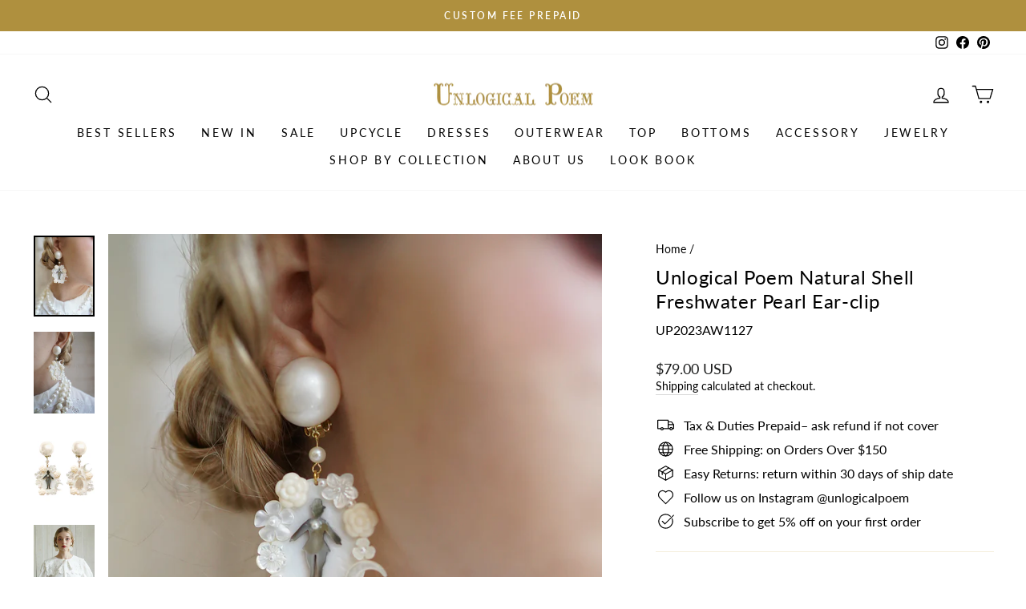

--- FILE ---
content_type: text/html; charset=utf-8
request_url: https://unlogicalpoem.store/products/unlogical-poem-natural-shell-freshwater-pearl-ear-clip
body_size: 40070
content:
<!doctype html>
<html class="no-js" lang="en" dir="ltr">
<head>
<script>
window.KiwiSizing = window.KiwiSizing === undefined ? {} : window.KiwiSizing;
KiwiSizing.shop = "unlogicalpoem.myshopify.com";


KiwiSizing.data = {
  collections: "609681015109,438683664705,397817413866,226823471268,663267868997,233099428004,268931072164,407641489642,601809617221,411648721130,400390389994",
  tags: "23AW,PRODUCT_Ear Clip",
  product: "8697558237509",
  vendor: "Unlogical Poem",
  type: "ACCESSORIES",
  title: "Unlogical Poem Natural Shell Freshwater Pearl Ear-clip",
  images: ["\/\/unlogicalpoem.store\/cdn\/shop\/files\/DSC05483.jpg?v=1754148538","\/\/unlogicalpoem.store\/cdn\/shop\/files\/DSC05484.jpg?v=1754148538","\/\/unlogicalpoem.store\/cdn\/shop\/files\/1_7c7ec7dc-30a2-485e-8735-5f77562b50aa.jpg?v=1754148538","\/\/unlogicalpoem.store\/cdn\/shop\/files\/DSC05858.jpg?v=1754148538","\/\/unlogicalpoem.store\/cdn\/shop\/files\/DSC05511.jpg?v=1754148538","\/\/unlogicalpoem.store\/cdn\/shop\/files\/DSC05500.jpg?v=1754148538","\/\/unlogicalpoem.store\/cdn\/shop\/files\/DSC06932_3579641c-8b35-40d0-a93d-0220613c286d.jpg?v=1754148538","\/\/unlogicalpoem.store\/cdn\/shop\/files\/DSC05501.jpg?v=1754148538","\/\/unlogicalpoem.store\/cdn\/shop\/files\/DSC07007_bd05ff26-fc7e-4c28-9f17-5a1f0a680b26.jpg?v=1754148538","\/\/unlogicalpoem.store\/cdn\/shop\/files\/DSC05584.jpg?v=1754148538","\/\/unlogicalpoem.store\/cdn\/shop\/files\/DSC05875.jpg?v=1754148538","\/\/unlogicalpoem.store\/cdn\/shop\/files\/DSC06925.jpg?v=1754148538","\/\/unlogicalpoem.store\/cdn\/shop\/files\/DSC06928.jpg?v=1754148538","\/\/unlogicalpoem.store\/cdn\/shop\/files\/DSC07537_39ab6a1e-ce52-4461-8d94-3ac909525eac.jpg?v=1697699939","\/\/unlogicalpoem.store\/cdn\/shop\/files\/3_c801b756-043b-443f-9d34-1589fe1af996.jpg?v=1697699783","\/\/unlogicalpoem.store\/cdn\/shop\/files\/2_677b9802-7292-4d9f-97cb-7efa493cba30.jpg?v=1697699786"],
  options: [{"name":"Title","position":1,"values":["Default Title"]}],
  variants: [{"id":54135203856709,"title":"Default Title","option1":"Default Title","option2":null,"option3":null,"sku":"UP2023AW1127","requires_shipping":true,"taxable":false,"featured_image":null,"available":true,"name":"Unlogical Poem Natural Shell Freshwater Pearl Ear-clip","public_title":null,"options":["Default Title"],"price":7900,"weight":0,"compare_at_price":null,"inventory_management":"shopify","barcode":"","requires_selling_plan":false,"selling_plan_allocations":[]}],
};

</script>
  <meta charset="utf-8">
  <meta http-equiv="X-UA-Compatible" content="IE=edge,chrome=1">
  <meta name="viewport" content="width=device-width,initial-scale=1">
  <meta name="theme-color" content="#af903e">
  <link rel="canonical" href="https://unlogicalpoem.store/products/unlogical-poem-natural-shell-freshwater-pearl-ear-clip">
  <link rel="preconnect" href="https://cdn.shopify.com">
  <link rel="preconnect" href="https://fonts.shopifycdn.com">
  <link rel="dns-prefetch" href="https://productreviews.shopifycdn.com">
  <link rel="dns-prefetch" href="https://ajax.googleapis.com">
  <link rel="dns-prefetch" href="https://maps.googleapis.com">
  <link rel="dns-prefetch" href="https://maps.gstatic.com"><link rel="shortcut icon" href="//unlogicalpoem.store/cdn/shop/files/2-1_32x32.png?v=1614321009" type="image/png" /><title>Unlogical Poem Natural Shell Freshwater Pearl Ear-clip
</title>
<meta name="description" content="Style Original Design Material Natural shell, Freshwater pearl, Acrylic, 14K Gold filled Handmade Hand-beaded, each one is unique Characteristic Allergy free, Not easy to rust Unfold Length 7.5 x 3 CM Note The color of peaarls and natural shell will vary slightly from batch to batch."><meta property="og:site_name" content="Unlogical Poem">
  <meta property="og:url" content="https://unlogicalpoem.store/products/unlogical-poem-natural-shell-freshwater-pearl-ear-clip">
  <meta property="og:title" content="Unlogical Poem Natural Shell Freshwater Pearl Ear-clip">
  <meta property="og:type" content="product">
  <meta property="og:description" content="Style Original Design Material Natural shell, Freshwater pearl, Acrylic, 14K Gold filled Handmade Hand-beaded, each one is unique Characteristic Allergy free, Not easy to rust Unfold Length 7.5 x 3 CM Note The color of peaarls and natural shell will vary slightly from batch to batch."><meta property="og:image" content="http://unlogicalpoem.store/cdn/shop/files/DSC05483.jpg?v=1754148538">
    <meta property="og:image:secure_url" content="https://unlogicalpoem.store/cdn/shop/files/DSC05483.jpg?v=1754148538">
    <meta property="og:image:width" content="1080">
    <meta property="og:image:height" content="1440"><meta name="twitter:site" content="@">
  <meta name="twitter:card" content="summary_large_image">
  <meta name="twitter:title" content="Unlogical Poem Natural Shell Freshwater Pearl Ear-clip">
  <meta name="twitter:description" content="Style Original Design Material Natural shell, Freshwater pearl, Acrylic, 14K Gold filled Handmade Hand-beaded, each one is unique Characteristic Allergy free, Not easy to rust Unfold Length 7.5 x 3 CM Note The color of peaarls and natural shell will vary slightly from batch to batch.">
<style data-shopify>@font-face {
  font-family: Lato;
  font-weight: 400;
  font-style: normal;
  font-display: swap;
  src: url("//unlogicalpoem.store/cdn/fonts/lato/lato_n4.c3b93d431f0091c8be23185e15c9d1fee1e971c5.woff2") format("woff2"),
       url("//unlogicalpoem.store/cdn/fonts/lato/lato_n4.d5c00c781efb195594fd2fd4ad04f7882949e327.woff") format("woff");
}

  @font-face {
  font-family: Lato;
  font-weight: 400;
  font-style: normal;
  font-display: swap;
  src: url("//unlogicalpoem.store/cdn/fonts/lato/lato_n4.c3b93d431f0091c8be23185e15c9d1fee1e971c5.woff2") format("woff2"),
       url("//unlogicalpoem.store/cdn/fonts/lato/lato_n4.d5c00c781efb195594fd2fd4ad04f7882949e327.woff") format("woff");
}


  @font-face {
  font-family: Lato;
  font-weight: 600;
  font-style: normal;
  font-display: swap;
  src: url("//unlogicalpoem.store/cdn/fonts/lato/lato_n6.38d0e3b23b74a60f769c51d1df73fac96c580d59.woff2") format("woff2"),
       url("//unlogicalpoem.store/cdn/fonts/lato/lato_n6.3365366161bdcc36a3f97cfbb23954d8c4bf4079.woff") format("woff");
}

  @font-face {
  font-family: Lato;
  font-weight: 400;
  font-style: italic;
  font-display: swap;
  src: url("//unlogicalpoem.store/cdn/fonts/lato/lato_i4.09c847adc47c2fefc3368f2e241a3712168bc4b6.woff2") format("woff2"),
       url("//unlogicalpoem.store/cdn/fonts/lato/lato_i4.3c7d9eb6c1b0a2bf62d892c3ee4582b016d0f30c.woff") format("woff");
}

  @font-face {
  font-family: Lato;
  font-weight: 600;
  font-style: italic;
  font-display: swap;
  src: url("//unlogicalpoem.store/cdn/fonts/lato/lato_i6.ab357ee5069e0603c2899b31e2b8ae84c4a42a48.woff2") format("woff2"),
       url("//unlogicalpoem.store/cdn/fonts/lato/lato_i6.3164fed79d7d987c1390528781c7c2f59ac7a746.woff") format("woff");
}

</style><link href="//unlogicalpoem.store/cdn/shop/t/25/assets/theme.css?v=96758427748359318781761021858" rel="stylesheet" type="text/css" media="all" />
<style data-shopify>:root {
    --typeHeaderPrimary: Lato;
    --typeHeaderFallback: sans-serif;
    --typeHeaderSize: 28px;
    --typeHeaderWeight: 400;
    --typeHeaderLineHeight: 1.3;
    --typeHeaderSpacing: 0.025em;

    --typeBasePrimary:Lato;
    --typeBaseFallback:sans-serif;
    --typeBaseSize: 16px;
    --typeBaseWeight: 400;
    --typeBaseSpacing: 0.0em;
    --typeBaseLineHeight: 1.4;

    --typeCollectionTitle: 18px;

    --iconWeight: 3px;
    --iconLinecaps: round;

    
      --buttonRadius: 3px;
    

    --colorGridOverlayOpacity: 0.1;
  }

  .placeholder-content {
    background-image: linear-gradient(100deg, #ffffff 40%, #f7f7f7 63%, #ffffff 79%);
  }</style><script>
    document.documentElement.className = document.documentElement.className.replace('no-js', 'js');

    window.theme = window.theme || {};
    theme.routes = {
      home: "/",
      cart: "/cart.js",
      cartPage: "/cart",
      cartAdd: "/cart/add.js",
      cartChange: "/cart/change.js",
      search: "/search"
    };
    theme.strings = {
      soldOut: "Sold Out",
      unavailable: "Unavailable",
      inStockLabel: "In stock, ready to ship",
      stockLabel: "Low stock - [count] items left",
      willNotShipUntil: "Ready to ship [date]",
      willBeInStockAfter: "Back in stock [date]",
      waitingForStock: "Inventory on the way",
      savePrice: "Save [saved_amount]",
      cartEmpty: "Your cart is currently empty.",
      cartTermsConfirmation: "You must agree with the terms and conditions of sales to check out",
      searchCollections: "Collections:",
      searchPages: "Pages:",
      searchArticles: "Articles:"
    };
    theme.settings = {
      dynamicVariantsEnable: true,
      cartType: "page",
      isCustomerTemplate: false,
      moneyFormat: "\u003cspan class=money\u003e${{amount}} USD\u003c\/span\u003e",
      saveType: "percent",
      productImageSize: "natural",
      productImageCover: false,
      predictiveSearch: true,
      predictiveSearchType: "product,article,page,collection",
      quickView: true,
      themeName: 'Impulse',
      themeVersion: "6.0.1"
    };
  </script>

  <script>window.performance && window.performance.mark && window.performance.mark('shopify.content_for_header.start');</script><meta name="google-site-verification" content="aWjc4NOpcn5eJGrraniefapt7lOdaWGbhec0t0DGxdA">
<meta id="shopify-digital-wallet" name="shopify-digital-wallet" content="/49378721956/digital_wallets/dialog">
<meta name="shopify-checkout-api-token" content="11233de752079f2b5cfc88844ec8c3a9">
<meta id="in-context-paypal-metadata" data-shop-id="49378721956" data-venmo-supported="false" data-environment="production" data-locale="en_US" data-paypal-v4="true" data-currency="USD">
<link rel="alternate" type="application/json+oembed" href="https://unlogicalpoem.store/products/unlogical-poem-natural-shell-freshwater-pearl-ear-clip.oembed">
<script async="async" src="/checkouts/internal/preloads.js?locale=en-US"></script>
<script id="shopify-features" type="application/json">{"accessToken":"11233de752079f2b5cfc88844ec8c3a9","betas":["rich-media-storefront-analytics"],"domain":"unlogicalpoem.store","predictiveSearch":true,"shopId":49378721956,"locale":"en"}</script>
<script>var Shopify = Shopify || {};
Shopify.shop = "unlogicalpoem.myshopify.com";
Shopify.locale = "en";
Shopify.currency = {"active":"USD","rate":"1.0"};
Shopify.country = "US";
Shopify.theme = {"name":"251021启用（25AW更新","id":188268872005,"schema_name":"Impulse","schema_version":"6.0.1","theme_store_id":857,"role":"main"};
Shopify.theme.handle = "null";
Shopify.theme.style = {"id":null,"handle":null};
Shopify.cdnHost = "unlogicalpoem.store/cdn";
Shopify.routes = Shopify.routes || {};
Shopify.routes.root = "/";</script>
<script type="module">!function(o){(o.Shopify=o.Shopify||{}).modules=!0}(window);</script>
<script>!function(o){function n(){var o=[];function n(){o.push(Array.prototype.slice.apply(arguments))}return n.q=o,n}var t=o.Shopify=o.Shopify||{};t.loadFeatures=n(),t.autoloadFeatures=n()}(window);</script>
<script id="shop-js-analytics" type="application/json">{"pageType":"product"}</script>
<script defer="defer" async type="module" src="//unlogicalpoem.store/cdn/shopifycloud/shop-js/modules/v2/client.init-shop-cart-sync_BT-GjEfc.en.esm.js"></script>
<script defer="defer" async type="module" src="//unlogicalpoem.store/cdn/shopifycloud/shop-js/modules/v2/chunk.common_D58fp_Oc.esm.js"></script>
<script defer="defer" async type="module" src="//unlogicalpoem.store/cdn/shopifycloud/shop-js/modules/v2/chunk.modal_xMitdFEc.esm.js"></script>
<script type="module">
  await import("//unlogicalpoem.store/cdn/shopifycloud/shop-js/modules/v2/client.init-shop-cart-sync_BT-GjEfc.en.esm.js");
await import("//unlogicalpoem.store/cdn/shopifycloud/shop-js/modules/v2/chunk.common_D58fp_Oc.esm.js");
await import("//unlogicalpoem.store/cdn/shopifycloud/shop-js/modules/v2/chunk.modal_xMitdFEc.esm.js");

  window.Shopify.SignInWithShop?.initShopCartSync?.({"fedCMEnabled":true,"windoidEnabled":true});

</script>
<script>(function() {
  var isLoaded = false;
  function asyncLoad() {
    if (isLoaded) return;
    isLoaded = true;
    var urls = ["https:\/\/cdn.ryviu.com\/v\/static\/js\/app.js?shop=unlogicalpoem.myshopify.com","https:\/\/app.kiwisizing.com\/web\/js\/dist\/kiwiSizing\/plugin\/SizingPlugin.prod.js?v=330\u0026shop=unlogicalpoem.myshopify.com","https:\/\/cdn.fera.ai\/js\/fera.placeholder.js?shop=unlogicalpoem.myshopify.com","https:\/\/static.shareasale.com\/json\/shopify\/deduplication.js?shop=unlogicalpoem.myshopify.com","https:\/\/static.shareasale.com\/json\/shopify\/shareasale-tracking.js?sasmid=122689\u0026ssmtid=19038\u0026scid=null\u0026xtm=null\u0026xtv=null\u0026cd=false\u0026shop=unlogicalpoem.myshopify.com","\/\/swymv3free-01.azureedge.net\/code\/swym-shopify.js?shop=unlogicalpoem.myshopify.com","https:\/\/ecommplugins-scripts.trustpilot.com\/v2.1\/js\/header.min.js?settings=eyJrZXkiOiI0N216aFpuV3VzWGhSQlZQIiwicyI6InNrdSJ9\u0026shop=unlogicalpoem.myshopify.com","https:\/\/ecommplugins-trustboxsettings.trustpilot.com\/unlogicalpoem.myshopify.com.js?settings=1670395473633\u0026shop=unlogicalpoem.myshopify.com","https:\/\/omnisnippet1.com\/platforms\/shopify.js?source=scriptTag\u0026v=2025-05-15T12\u0026shop=unlogicalpoem.myshopify.com"];
    for (var i = 0; i < urls.length; i++) {
      var s = document.createElement('script');
      s.type = 'text/javascript';
      s.async = true;
      s.src = urls[i];
      var x = document.getElementsByTagName('script')[0];
      x.parentNode.insertBefore(s, x);
    }
  };
  if(window.attachEvent) {
    window.attachEvent('onload', asyncLoad);
  } else {
    window.addEventListener('load', asyncLoad, false);
  }
})();</script>
<script id="__st">var __st={"a":49378721956,"offset":28800,"reqid":"689dd2f6-716b-4eea-9cfb-b28a1591a5cd-1769351437","pageurl":"unlogicalpoem.store\/products\/unlogical-poem-natural-shell-freshwater-pearl-ear-clip","u":"a05acfc7c2bb","p":"product","rtyp":"product","rid":8697558237509};</script>
<script>window.ShopifyPaypalV4VisibilityTracking = true;</script>
<script id="captcha-bootstrap">!function(){'use strict';const t='contact',e='account',n='new_comment',o=[[t,t],['blogs',n],['comments',n],[t,'customer']],c=[[e,'customer_login'],[e,'guest_login'],[e,'recover_customer_password'],[e,'create_customer']],r=t=>t.map((([t,e])=>`form[action*='/${t}']:not([data-nocaptcha='true']) input[name='form_type'][value='${e}']`)).join(','),a=t=>()=>t?[...document.querySelectorAll(t)].map((t=>t.form)):[];function s(){const t=[...o],e=r(t);return a(e)}const i='password',u='form_key',d=['recaptcha-v3-token','g-recaptcha-response','h-captcha-response',i],f=()=>{try{return window.sessionStorage}catch{return}},m='__shopify_v',_=t=>t.elements[u];function p(t,e,n=!1){try{const o=window.sessionStorage,c=JSON.parse(o.getItem(e)),{data:r}=function(t){const{data:e,action:n}=t;return t[m]||n?{data:e,action:n}:{data:t,action:n}}(c);for(const[e,n]of Object.entries(r))t.elements[e]&&(t.elements[e].value=n);n&&o.removeItem(e)}catch(o){console.error('form repopulation failed',{error:o})}}const l='form_type',E='cptcha';function T(t){t.dataset[E]=!0}const w=window,h=w.document,L='Shopify',v='ce_forms',y='captcha';let A=!1;((t,e)=>{const n=(g='f06e6c50-85a8-45c8-87d0-21a2b65856fe',I='https://cdn.shopify.com/shopifycloud/storefront-forms-hcaptcha/ce_storefront_forms_captcha_hcaptcha.v1.5.2.iife.js',D={infoText:'Protected by hCaptcha',privacyText:'Privacy',termsText:'Terms'},(t,e,n)=>{const o=w[L][v],c=o.bindForm;if(c)return c(t,g,e,D).then(n);var r;o.q.push([[t,g,e,D],n]),r=I,A||(h.body.append(Object.assign(h.createElement('script'),{id:'captcha-provider',async:!0,src:r})),A=!0)});var g,I,D;w[L]=w[L]||{},w[L][v]=w[L][v]||{},w[L][v].q=[],w[L][y]=w[L][y]||{},w[L][y].protect=function(t,e){n(t,void 0,e),T(t)},Object.freeze(w[L][y]),function(t,e,n,w,h,L){const[v,y,A,g]=function(t,e,n){const i=e?o:[],u=t?c:[],d=[...i,...u],f=r(d),m=r(i),_=r(d.filter((([t,e])=>n.includes(e))));return[a(f),a(m),a(_),s()]}(w,h,L),I=t=>{const e=t.target;return e instanceof HTMLFormElement?e:e&&e.form},D=t=>v().includes(t);t.addEventListener('submit',(t=>{const e=I(t);if(!e)return;const n=D(e)&&!e.dataset.hcaptchaBound&&!e.dataset.recaptchaBound,o=_(e),c=g().includes(e)&&(!o||!o.value);(n||c)&&t.preventDefault(),c&&!n&&(function(t){try{if(!f())return;!function(t){const e=f();if(!e)return;const n=_(t);if(!n)return;const o=n.value;o&&e.removeItem(o)}(t);const e=Array.from(Array(32),(()=>Math.random().toString(36)[2])).join('');!function(t,e){_(t)||t.append(Object.assign(document.createElement('input'),{type:'hidden',name:u})),t.elements[u].value=e}(t,e),function(t,e){const n=f();if(!n)return;const o=[...t.querySelectorAll(`input[type='${i}']`)].map((({name:t})=>t)),c=[...d,...o],r={};for(const[a,s]of new FormData(t).entries())c.includes(a)||(r[a]=s);n.setItem(e,JSON.stringify({[m]:1,action:t.action,data:r}))}(t,e)}catch(e){console.error('failed to persist form',e)}}(e),e.submit())}));const S=(t,e)=>{t&&!t.dataset[E]&&(n(t,e.some((e=>e===t))),T(t))};for(const o of['focusin','change'])t.addEventListener(o,(t=>{const e=I(t);D(e)&&S(e,y())}));const B=e.get('form_key'),M=e.get(l),P=B&&M;t.addEventListener('DOMContentLoaded',(()=>{const t=y();if(P)for(const e of t)e.elements[l].value===M&&p(e,B);[...new Set([...A(),...v().filter((t=>'true'===t.dataset.shopifyCaptcha))])].forEach((e=>S(e,t)))}))}(h,new URLSearchParams(w.location.search),n,t,e,['guest_login'])})(!0,!1)}();</script>
<script integrity="sha256-4kQ18oKyAcykRKYeNunJcIwy7WH5gtpwJnB7kiuLZ1E=" data-source-attribution="shopify.loadfeatures" defer="defer" src="//unlogicalpoem.store/cdn/shopifycloud/storefront/assets/storefront/load_feature-a0a9edcb.js" crossorigin="anonymous"></script>
<script data-source-attribution="shopify.dynamic_checkout.dynamic.init">var Shopify=Shopify||{};Shopify.PaymentButton=Shopify.PaymentButton||{isStorefrontPortableWallets:!0,init:function(){window.Shopify.PaymentButton.init=function(){};var t=document.createElement("script");t.src="https://unlogicalpoem.store/cdn/shopifycloud/portable-wallets/latest/portable-wallets.en.js",t.type="module",document.head.appendChild(t)}};
</script>
<script data-source-attribution="shopify.dynamic_checkout.buyer_consent">
  function portableWalletsHideBuyerConsent(e){var t=document.getElementById("shopify-buyer-consent"),n=document.getElementById("shopify-subscription-policy-button");t&&n&&(t.classList.add("hidden"),t.setAttribute("aria-hidden","true"),n.removeEventListener("click",e))}function portableWalletsShowBuyerConsent(e){var t=document.getElementById("shopify-buyer-consent"),n=document.getElementById("shopify-subscription-policy-button");t&&n&&(t.classList.remove("hidden"),t.removeAttribute("aria-hidden"),n.addEventListener("click",e))}window.Shopify?.PaymentButton&&(window.Shopify.PaymentButton.hideBuyerConsent=portableWalletsHideBuyerConsent,window.Shopify.PaymentButton.showBuyerConsent=portableWalletsShowBuyerConsent);
</script>
<script>
  function portableWalletsCleanup(e){e&&e.src&&console.error("Failed to load portable wallets script "+e.src);var t=document.querySelectorAll("shopify-accelerated-checkout .shopify-payment-button__skeleton, shopify-accelerated-checkout-cart .wallet-cart-button__skeleton"),e=document.getElementById("shopify-buyer-consent");for(let e=0;e<t.length;e++)t[e].remove();e&&e.remove()}function portableWalletsNotLoadedAsModule(e){e instanceof ErrorEvent&&"string"==typeof e.message&&e.message.includes("import.meta")&&"string"==typeof e.filename&&e.filename.includes("portable-wallets")&&(window.removeEventListener("error",portableWalletsNotLoadedAsModule),window.Shopify.PaymentButton.failedToLoad=e,"loading"===document.readyState?document.addEventListener("DOMContentLoaded",window.Shopify.PaymentButton.init):window.Shopify.PaymentButton.init())}window.addEventListener("error",portableWalletsNotLoadedAsModule);
</script>

<script type="module" src="https://unlogicalpoem.store/cdn/shopifycloud/portable-wallets/latest/portable-wallets.en.js" onError="portableWalletsCleanup(this)" crossorigin="anonymous"></script>
<script nomodule>
  document.addEventListener("DOMContentLoaded", portableWalletsCleanup);
</script>

<link id="shopify-accelerated-checkout-styles" rel="stylesheet" media="screen" href="https://unlogicalpoem.store/cdn/shopifycloud/portable-wallets/latest/accelerated-checkout-backwards-compat.css" crossorigin="anonymous">
<style id="shopify-accelerated-checkout-cart">
        #shopify-buyer-consent {
  margin-top: 1em;
  display: inline-block;
  width: 100%;
}

#shopify-buyer-consent.hidden {
  display: none;
}

#shopify-subscription-policy-button {
  background: none;
  border: none;
  padding: 0;
  text-decoration: underline;
  font-size: inherit;
  cursor: pointer;
}

#shopify-subscription-policy-button::before {
  box-shadow: none;
}

      </style>

<script>window.performance && window.performance.mark && window.performance.mark('shopify.content_for_header.end');</script>

  <script src="//unlogicalpoem.store/cdn/shop/t/25/assets/vendor-scripts-v11.js" defer="defer"></script><script src="//unlogicalpoem.store/cdn/shop/t/25/assets/theme.js?v=47592256396192681461760939426" defer="defer"></script>

<!-- BEGIN app block: shopify://apps/lookfy-gallery/blocks/app-embed/596af5f6-9933-4730-95c2-f7d8d52a0c3e --><!-- BEGIN app snippet: javascript -->
<script type="text/javascript">
window.lfPageType??="product";
window.lfPageId??="8697558237509";
window.lfHandle??="products/unlogical-poem-natural-shell-freshwater-pearl-ear-clip";
window.lfShopID??="49378721956";
window.lfShopUrl??="https://unlogicalpoem.store";
window.lfIsoCode??="en";
window.lfCountry??="en";
window.lfLanguages??=[{"shop_locale":{"locale":"en","enabled":true,"primary":true,"published":true}}];
window.lfCurrencyFormat??="${{amount}} USD";
window.lfMoneyFormat??="${{amount}} USD";
window.lfCartAdd??="/cart/add";
window.lfCartUrl??="/cart";
window.lfShopLang??={"sold_out":"Sold Out","load_more":"Load More","add_to_cart":"Add to Cart","badge_discount":"Off","choose_options":"Choose Options","add_all_to_cart":"Add All to Cart","add_to_cart_select":"Select {attribute_label}"};
window.lfShopTrans??=null;
window.lfCustomJs??=null;
window.lfCustomCss??=null;
window.lfPopupCss??=null;
window.lfTooltipPosition??="normal";
window.lfPlan??="free";
window.lfPlanDev??="";
window.lfHeading??=null;
window.lfStlFont??=null;
window.lfLibs??={};
</script><style data-shopify>


</style><!-- END app snippet -->
<!-- END app block --><!-- BEGIN app block: shopify://apps/pagefly-page-builder/blocks/app-embed/83e179f7-59a0-4589-8c66-c0dddf959200 -->

<!-- BEGIN app snippet: pagefly-cro-ab-testing-main -->







<script>
  ;(function () {
    const url = new URL(window.location)
    const viewParam = url.searchParams.get('view')
    if (viewParam && viewParam.includes('variant-pf-')) {
      url.searchParams.set('pf_v', viewParam)
      url.searchParams.delete('view')
      window.history.replaceState({}, '', url)
    }
  })()
</script>



<script type='module'>
  
  window.PAGEFLY_CRO = window.PAGEFLY_CRO || {}

  window.PAGEFLY_CRO['data_debug'] = {
    original_template_suffix: "all_products",
    allow_ab_test: false,
    ab_test_start_time: 0,
    ab_test_end_time: 0,
    today_date_time: 1769351437000,
  }
  window.PAGEFLY_CRO['GA4'] = { enabled: false}
</script>

<!-- END app snippet -->








  <script src='https://cdn.shopify.com/extensions/019bb4f9-aed6-78a3-be91-e9d44663e6bf/pagefly-page-builder-215/assets/pagefly-helper.js' defer='defer'></script>

  <script src='https://cdn.shopify.com/extensions/019bb4f9-aed6-78a3-be91-e9d44663e6bf/pagefly-page-builder-215/assets/pagefly-general-helper.js' defer='defer'></script>

  <script src='https://cdn.shopify.com/extensions/019bb4f9-aed6-78a3-be91-e9d44663e6bf/pagefly-page-builder-215/assets/pagefly-snap-slider.js' defer='defer'></script>

  <script src='https://cdn.shopify.com/extensions/019bb4f9-aed6-78a3-be91-e9d44663e6bf/pagefly-page-builder-215/assets/pagefly-slideshow-v3.js' defer='defer'></script>

  <script src='https://cdn.shopify.com/extensions/019bb4f9-aed6-78a3-be91-e9d44663e6bf/pagefly-page-builder-215/assets/pagefly-slideshow-v4.js' defer='defer'></script>

  <script src='https://cdn.shopify.com/extensions/019bb4f9-aed6-78a3-be91-e9d44663e6bf/pagefly-page-builder-215/assets/pagefly-glider.js' defer='defer'></script>

  <script src='https://cdn.shopify.com/extensions/019bb4f9-aed6-78a3-be91-e9d44663e6bf/pagefly-page-builder-215/assets/pagefly-slideshow-v1-v2.js' defer='defer'></script>

  <script src='https://cdn.shopify.com/extensions/019bb4f9-aed6-78a3-be91-e9d44663e6bf/pagefly-page-builder-215/assets/pagefly-product-media.js' defer='defer'></script>

  <script src='https://cdn.shopify.com/extensions/019bb4f9-aed6-78a3-be91-e9d44663e6bf/pagefly-page-builder-215/assets/pagefly-product.js' defer='defer'></script>


<script id='pagefly-helper-data' type='application/json'>
  {
    "page_optimization": {
      "assets_prefetching": false
    },
    "elements_asset_mapper": {
      "Accordion": "https://cdn.shopify.com/extensions/019bb4f9-aed6-78a3-be91-e9d44663e6bf/pagefly-page-builder-215/assets/pagefly-accordion.js",
      "Accordion3": "https://cdn.shopify.com/extensions/019bb4f9-aed6-78a3-be91-e9d44663e6bf/pagefly-page-builder-215/assets/pagefly-accordion3.js",
      "CountDown": "https://cdn.shopify.com/extensions/019bb4f9-aed6-78a3-be91-e9d44663e6bf/pagefly-page-builder-215/assets/pagefly-countdown.js",
      "GMap1": "https://cdn.shopify.com/extensions/019bb4f9-aed6-78a3-be91-e9d44663e6bf/pagefly-page-builder-215/assets/pagefly-gmap.js",
      "GMap2": "https://cdn.shopify.com/extensions/019bb4f9-aed6-78a3-be91-e9d44663e6bf/pagefly-page-builder-215/assets/pagefly-gmap.js",
      "GMapBasicV2": "https://cdn.shopify.com/extensions/019bb4f9-aed6-78a3-be91-e9d44663e6bf/pagefly-page-builder-215/assets/pagefly-gmap.js",
      "GMapAdvancedV2": "https://cdn.shopify.com/extensions/019bb4f9-aed6-78a3-be91-e9d44663e6bf/pagefly-page-builder-215/assets/pagefly-gmap.js",
      "HTML.Video": "https://cdn.shopify.com/extensions/019bb4f9-aed6-78a3-be91-e9d44663e6bf/pagefly-page-builder-215/assets/pagefly-htmlvideo.js",
      "HTML.Video2": "https://cdn.shopify.com/extensions/019bb4f9-aed6-78a3-be91-e9d44663e6bf/pagefly-page-builder-215/assets/pagefly-htmlvideo2.js",
      "HTML.Video3": "https://cdn.shopify.com/extensions/019bb4f9-aed6-78a3-be91-e9d44663e6bf/pagefly-page-builder-215/assets/pagefly-htmlvideo2.js",
      "BackgroundVideo": "https://cdn.shopify.com/extensions/019bb4f9-aed6-78a3-be91-e9d44663e6bf/pagefly-page-builder-215/assets/pagefly-htmlvideo2.js",
      "Instagram": "https://cdn.shopify.com/extensions/019bb4f9-aed6-78a3-be91-e9d44663e6bf/pagefly-page-builder-215/assets/pagefly-instagram.js",
      "Instagram2": "https://cdn.shopify.com/extensions/019bb4f9-aed6-78a3-be91-e9d44663e6bf/pagefly-page-builder-215/assets/pagefly-instagram.js",
      "Insta3": "https://cdn.shopify.com/extensions/019bb4f9-aed6-78a3-be91-e9d44663e6bf/pagefly-page-builder-215/assets/pagefly-instagram3.js",
      "Tabs": "https://cdn.shopify.com/extensions/019bb4f9-aed6-78a3-be91-e9d44663e6bf/pagefly-page-builder-215/assets/pagefly-tab.js",
      "Tabs3": "https://cdn.shopify.com/extensions/019bb4f9-aed6-78a3-be91-e9d44663e6bf/pagefly-page-builder-215/assets/pagefly-tab3.js",
      "ProductBox": "https://cdn.shopify.com/extensions/019bb4f9-aed6-78a3-be91-e9d44663e6bf/pagefly-page-builder-215/assets/pagefly-cart.js",
      "FBPageBox2": "https://cdn.shopify.com/extensions/019bb4f9-aed6-78a3-be91-e9d44663e6bf/pagefly-page-builder-215/assets/pagefly-facebook.js",
      "FBLikeButton2": "https://cdn.shopify.com/extensions/019bb4f9-aed6-78a3-be91-e9d44663e6bf/pagefly-page-builder-215/assets/pagefly-facebook.js",
      "TwitterFeed2": "https://cdn.shopify.com/extensions/019bb4f9-aed6-78a3-be91-e9d44663e6bf/pagefly-page-builder-215/assets/pagefly-twitter.js",
      "Paragraph4": "https://cdn.shopify.com/extensions/019bb4f9-aed6-78a3-be91-e9d44663e6bf/pagefly-page-builder-215/assets/pagefly-paragraph4.js",

      "AliReviews": "https://cdn.shopify.com/extensions/019bb4f9-aed6-78a3-be91-e9d44663e6bf/pagefly-page-builder-215/assets/pagefly-3rd-elements.js",
      "BackInStock": "https://cdn.shopify.com/extensions/019bb4f9-aed6-78a3-be91-e9d44663e6bf/pagefly-page-builder-215/assets/pagefly-3rd-elements.js",
      "GloboBackInStock": "https://cdn.shopify.com/extensions/019bb4f9-aed6-78a3-be91-e9d44663e6bf/pagefly-page-builder-215/assets/pagefly-3rd-elements.js",
      "GrowaveWishlist": "https://cdn.shopify.com/extensions/019bb4f9-aed6-78a3-be91-e9d44663e6bf/pagefly-page-builder-215/assets/pagefly-3rd-elements.js",
      "InfiniteOptionsShopPad": "https://cdn.shopify.com/extensions/019bb4f9-aed6-78a3-be91-e9d44663e6bf/pagefly-page-builder-215/assets/pagefly-3rd-elements.js",
      "InkybayProductPersonalizer": "https://cdn.shopify.com/extensions/019bb4f9-aed6-78a3-be91-e9d44663e6bf/pagefly-page-builder-215/assets/pagefly-3rd-elements.js",
      "LimeSpot": "https://cdn.shopify.com/extensions/019bb4f9-aed6-78a3-be91-e9d44663e6bf/pagefly-page-builder-215/assets/pagefly-3rd-elements.js",
      "Loox": "https://cdn.shopify.com/extensions/019bb4f9-aed6-78a3-be91-e9d44663e6bf/pagefly-page-builder-215/assets/pagefly-3rd-elements.js",
      "Opinew": "https://cdn.shopify.com/extensions/019bb4f9-aed6-78a3-be91-e9d44663e6bf/pagefly-page-builder-215/assets/pagefly-3rd-elements.js",
      "Powr": "https://cdn.shopify.com/extensions/019bb4f9-aed6-78a3-be91-e9d44663e6bf/pagefly-page-builder-215/assets/pagefly-3rd-elements.js",
      "ProductReviews": "https://cdn.shopify.com/extensions/019bb4f9-aed6-78a3-be91-e9d44663e6bf/pagefly-page-builder-215/assets/pagefly-3rd-elements.js",
      "PushOwl": "https://cdn.shopify.com/extensions/019bb4f9-aed6-78a3-be91-e9d44663e6bf/pagefly-page-builder-215/assets/pagefly-3rd-elements.js",
      "ReCharge": "https://cdn.shopify.com/extensions/019bb4f9-aed6-78a3-be91-e9d44663e6bf/pagefly-page-builder-215/assets/pagefly-3rd-elements.js",
      "Rivyo": "https://cdn.shopify.com/extensions/019bb4f9-aed6-78a3-be91-e9d44663e6bf/pagefly-page-builder-215/assets/pagefly-3rd-elements.js",
      "TrackingMore": "https://cdn.shopify.com/extensions/019bb4f9-aed6-78a3-be91-e9d44663e6bf/pagefly-page-builder-215/assets/pagefly-3rd-elements.js",
      "Vitals": "https://cdn.shopify.com/extensions/019bb4f9-aed6-78a3-be91-e9d44663e6bf/pagefly-page-builder-215/assets/pagefly-3rd-elements.js",
      "Wiser": "https://cdn.shopify.com/extensions/019bb4f9-aed6-78a3-be91-e9d44663e6bf/pagefly-page-builder-215/assets/pagefly-3rd-elements.js"
    },
    "custom_elements_mapper": {
      "pf-click-action-element": "https://cdn.shopify.com/extensions/019bb4f9-aed6-78a3-be91-e9d44663e6bf/pagefly-page-builder-215/assets/pagefly-click-action-element.js",
      "pf-dialog-element": "https://cdn.shopify.com/extensions/019bb4f9-aed6-78a3-be91-e9d44663e6bf/pagefly-page-builder-215/assets/pagefly-dialog-element.js"
    }
  }
</script>


<!-- END app block --><!-- BEGIN app block: shopify://apps/frequently-bought/blocks/app-embed-block/b1a8cbea-c844-4842-9529-7c62dbab1b1f --><script>
    window.codeblackbelt = window.codeblackbelt || {};
    window.codeblackbelt.shop = window.codeblackbelt.shop || 'unlogicalpoem.myshopify.com';
    
        window.codeblackbelt.productId = 8697558237509;</script><script src="//cdn.codeblackbelt.com/widgets/frequently-bought-together/main.min.js?version=2026012522+0800" async></script>
 <!-- END app block --><script src="https://cdn.shopify.com/extensions/019bdeb5-0f88-74c2-bca8-b9ed42b1e34f/lookfy-lookbook-gallery-766/assets/lookfy.js" type="text/javascript" defer="defer"></script>
<link href="https://cdn.shopify.com/extensions/019bdeb5-0f88-74c2-bca8-b9ed42b1e34f/lookfy-lookbook-gallery-766/assets/lookfy.css" rel="stylesheet" type="text/css" media="all">
<link href="https://monorail-edge.shopifysvc.com" rel="dns-prefetch">
<script>(function(){if ("sendBeacon" in navigator && "performance" in window) {try {var session_token_from_headers = performance.getEntriesByType('navigation')[0].serverTiming.find(x => x.name == '_s').description;} catch {var session_token_from_headers = undefined;}var session_cookie_matches = document.cookie.match(/_shopify_s=([^;]*)/);var session_token_from_cookie = session_cookie_matches && session_cookie_matches.length === 2 ? session_cookie_matches[1] : "";var session_token = session_token_from_headers || session_token_from_cookie || "";function handle_abandonment_event(e) {var entries = performance.getEntries().filter(function(entry) {return /monorail-edge.shopifysvc.com/.test(entry.name);});if (!window.abandonment_tracked && entries.length === 0) {window.abandonment_tracked = true;var currentMs = Date.now();var navigation_start = performance.timing.navigationStart;var payload = {shop_id: 49378721956,url: window.location.href,navigation_start,duration: currentMs - navigation_start,session_token,page_type: "product"};window.navigator.sendBeacon("https://monorail-edge.shopifysvc.com/v1/produce", JSON.stringify({schema_id: "online_store_buyer_site_abandonment/1.1",payload: payload,metadata: {event_created_at_ms: currentMs,event_sent_at_ms: currentMs}}));}}window.addEventListener('pagehide', handle_abandonment_event);}}());</script>
<script id="web-pixels-manager-setup">(function e(e,d,r,n,o){if(void 0===o&&(o={}),!Boolean(null===(a=null===(i=window.Shopify)||void 0===i?void 0:i.analytics)||void 0===a?void 0:a.replayQueue)){var i,a;window.Shopify=window.Shopify||{};var t=window.Shopify;t.analytics=t.analytics||{};var s=t.analytics;s.replayQueue=[],s.publish=function(e,d,r){return s.replayQueue.push([e,d,r]),!0};try{self.performance.mark("wpm:start")}catch(e){}var l=function(){var e={modern:/Edge?\/(1{2}[4-9]|1[2-9]\d|[2-9]\d{2}|\d{4,})\.\d+(\.\d+|)|Firefox\/(1{2}[4-9]|1[2-9]\d|[2-9]\d{2}|\d{4,})\.\d+(\.\d+|)|Chrom(ium|e)\/(9{2}|\d{3,})\.\d+(\.\d+|)|(Maci|X1{2}).+ Version\/(15\.\d+|(1[6-9]|[2-9]\d|\d{3,})\.\d+)([,.]\d+|)( \(\w+\)|)( Mobile\/\w+|) Safari\/|Chrome.+OPR\/(9{2}|\d{3,})\.\d+\.\d+|(CPU[ +]OS|iPhone[ +]OS|CPU[ +]iPhone|CPU IPhone OS|CPU iPad OS)[ +]+(15[._]\d+|(1[6-9]|[2-9]\d|\d{3,})[._]\d+)([._]\d+|)|Android:?[ /-](13[3-9]|1[4-9]\d|[2-9]\d{2}|\d{4,})(\.\d+|)(\.\d+|)|Android.+Firefox\/(13[5-9]|1[4-9]\d|[2-9]\d{2}|\d{4,})\.\d+(\.\d+|)|Android.+Chrom(ium|e)\/(13[3-9]|1[4-9]\d|[2-9]\d{2}|\d{4,})\.\d+(\.\d+|)|SamsungBrowser\/([2-9]\d|\d{3,})\.\d+/,legacy:/Edge?\/(1[6-9]|[2-9]\d|\d{3,})\.\d+(\.\d+|)|Firefox\/(5[4-9]|[6-9]\d|\d{3,})\.\d+(\.\d+|)|Chrom(ium|e)\/(5[1-9]|[6-9]\d|\d{3,})\.\d+(\.\d+|)([\d.]+$|.*Safari\/(?![\d.]+ Edge\/[\d.]+$))|(Maci|X1{2}).+ Version\/(10\.\d+|(1[1-9]|[2-9]\d|\d{3,})\.\d+)([,.]\d+|)( \(\w+\)|)( Mobile\/\w+|) Safari\/|Chrome.+OPR\/(3[89]|[4-9]\d|\d{3,})\.\d+\.\d+|(CPU[ +]OS|iPhone[ +]OS|CPU[ +]iPhone|CPU IPhone OS|CPU iPad OS)[ +]+(10[._]\d+|(1[1-9]|[2-9]\d|\d{3,})[._]\d+)([._]\d+|)|Android:?[ /-](13[3-9]|1[4-9]\d|[2-9]\d{2}|\d{4,})(\.\d+|)(\.\d+|)|Mobile Safari.+OPR\/([89]\d|\d{3,})\.\d+\.\d+|Android.+Firefox\/(13[5-9]|1[4-9]\d|[2-9]\d{2}|\d{4,})\.\d+(\.\d+|)|Android.+Chrom(ium|e)\/(13[3-9]|1[4-9]\d|[2-9]\d{2}|\d{4,})\.\d+(\.\d+|)|Android.+(UC? ?Browser|UCWEB|U3)[ /]?(15\.([5-9]|\d{2,})|(1[6-9]|[2-9]\d|\d{3,})\.\d+)\.\d+|SamsungBrowser\/(5\.\d+|([6-9]|\d{2,})\.\d+)|Android.+MQ{2}Browser\/(14(\.(9|\d{2,})|)|(1[5-9]|[2-9]\d|\d{3,})(\.\d+|))(\.\d+|)|K[Aa][Ii]OS\/(3\.\d+|([4-9]|\d{2,})\.\d+)(\.\d+|)/},d=e.modern,r=e.legacy,n=navigator.userAgent;return n.match(d)?"modern":n.match(r)?"legacy":"unknown"}(),u="modern"===l?"modern":"legacy",c=(null!=n?n:{modern:"",legacy:""})[u],f=function(e){return[e.baseUrl,"/wpm","/b",e.hashVersion,"modern"===e.buildTarget?"m":"l",".js"].join("")}({baseUrl:d,hashVersion:r,buildTarget:u}),m=function(e){var d=e.version,r=e.bundleTarget,n=e.surface,o=e.pageUrl,i=e.monorailEndpoint;return{emit:function(e){var a=e.status,t=e.errorMsg,s=(new Date).getTime(),l=JSON.stringify({metadata:{event_sent_at_ms:s},events:[{schema_id:"web_pixels_manager_load/3.1",payload:{version:d,bundle_target:r,page_url:o,status:a,surface:n,error_msg:t},metadata:{event_created_at_ms:s}}]});if(!i)return console&&console.warn&&console.warn("[Web Pixels Manager] No Monorail endpoint provided, skipping logging."),!1;try{return self.navigator.sendBeacon.bind(self.navigator)(i,l)}catch(e){}var u=new XMLHttpRequest;try{return u.open("POST",i,!0),u.setRequestHeader("Content-Type","text/plain"),u.send(l),!0}catch(e){return console&&console.warn&&console.warn("[Web Pixels Manager] Got an unhandled error while logging to Monorail."),!1}}}}({version:r,bundleTarget:l,surface:e.surface,pageUrl:self.location.href,monorailEndpoint:e.monorailEndpoint});try{o.browserTarget=l,function(e){var d=e.src,r=e.async,n=void 0===r||r,o=e.onload,i=e.onerror,a=e.sri,t=e.scriptDataAttributes,s=void 0===t?{}:t,l=document.createElement("script"),u=document.querySelector("head"),c=document.querySelector("body");if(l.async=n,l.src=d,a&&(l.integrity=a,l.crossOrigin="anonymous"),s)for(var f in s)if(Object.prototype.hasOwnProperty.call(s,f))try{l.dataset[f]=s[f]}catch(e){}if(o&&l.addEventListener("load",o),i&&l.addEventListener("error",i),u)u.appendChild(l);else{if(!c)throw new Error("Did not find a head or body element to append the script");c.appendChild(l)}}({src:f,async:!0,onload:function(){if(!function(){var e,d;return Boolean(null===(d=null===(e=window.Shopify)||void 0===e?void 0:e.analytics)||void 0===d?void 0:d.initialized)}()){var d=window.webPixelsManager.init(e)||void 0;if(d){var r=window.Shopify.analytics;r.replayQueue.forEach((function(e){var r=e[0],n=e[1],o=e[2];d.publishCustomEvent(r,n,o)})),r.replayQueue=[],r.publish=d.publishCustomEvent,r.visitor=d.visitor,r.initialized=!0}}},onerror:function(){return m.emit({status:"failed",errorMsg:"".concat(f," has failed to load")})},sri:function(e){var d=/^sha384-[A-Za-z0-9+/=]+$/;return"string"==typeof e&&d.test(e)}(c)?c:"",scriptDataAttributes:o}),m.emit({status:"loading"})}catch(e){m.emit({status:"failed",errorMsg:(null==e?void 0:e.message)||"Unknown error"})}}})({shopId: 49378721956,storefrontBaseUrl: "https://unlogicalpoem.store",extensionsBaseUrl: "https://extensions.shopifycdn.com/cdn/shopifycloud/web-pixels-manager",monorailEndpoint: "https://monorail-edge.shopifysvc.com/unstable/produce_batch",surface: "storefront-renderer",enabledBetaFlags: ["2dca8a86"],webPixelsConfigList: [{"id":"2630615365","configuration":"{\"swymApiEndpoint\":\"https:\/\/swymstore-v3free-01.swymrelay.com\",\"swymTier\":\"v3free-01\"}","eventPayloadVersion":"v1","runtimeContext":"STRICT","scriptVersion":"5b6f6917e306bc7f24523662663331c0","type":"APP","apiClientId":1350849,"privacyPurposes":["ANALYTICS","MARKETING","PREFERENCES"],"dataSharingAdjustments":{"protectedCustomerApprovalScopes":["read_customer_email","read_customer_name","read_customer_personal_data","read_customer_phone"]}},{"id":"2212561221","configuration":"{\"masterTagID\":\"19038\",\"merchantID\":\"122689\",\"appPath\":\"https:\/\/daedalus.shareasale.com\",\"storeID\":\"NaN\",\"xTypeMode\":\"NaN\",\"xTypeValue\":\"NaN\",\"channelDedup\":\"NaN\"}","eventPayloadVersion":"v1","runtimeContext":"STRICT","scriptVersion":"f300cca684872f2df140f714437af558","type":"APP","apiClientId":4929191,"privacyPurposes":["ANALYTICS","MARKETING"],"dataSharingAdjustments":{"protectedCustomerApprovalScopes":["read_customer_personal_data"]}},{"id":"1067254085","configuration":"{\"config\":\"{\\\"pixel_id\\\":\\\"GT-WR4W774\\\",\\\"target_country\\\":\\\"US\\\",\\\"gtag_events\\\":[{\\\"type\\\":\\\"purchase\\\",\\\"action_label\\\":\\\"MC-E7WKP5F770\\\"},{\\\"type\\\":\\\"page_view\\\",\\\"action_label\\\":\\\"MC-E7WKP5F770\\\"},{\\\"type\\\":\\\"view_item\\\",\\\"action_label\\\":\\\"MC-E7WKP5F770\\\"}],\\\"enable_monitoring_mode\\\":false}\"}","eventPayloadVersion":"v1","runtimeContext":"OPEN","scriptVersion":"b2a88bafab3e21179ed38636efcd8a93","type":"APP","apiClientId":1780363,"privacyPurposes":[],"dataSharingAdjustments":{"protectedCustomerApprovalScopes":["read_customer_address","read_customer_email","read_customer_name","read_customer_personal_data","read_customer_phone"]}},{"id":"431096133","configuration":"{\"pixel_id\":\"318107823037497\",\"pixel_type\":\"facebook_pixel\",\"metaapp_system_user_token\":\"-\"}","eventPayloadVersion":"v1","runtimeContext":"OPEN","scriptVersion":"ca16bc87fe92b6042fbaa3acc2fbdaa6","type":"APP","apiClientId":2329312,"privacyPurposes":["ANALYTICS","MARKETING","SALE_OF_DATA"],"dataSharingAdjustments":{"protectedCustomerApprovalScopes":["read_customer_address","read_customer_email","read_customer_name","read_customer_personal_data","read_customer_phone"]}},{"id":"226328901","configuration":"{\"apiURL\":\"https:\/\/api.omnisend.com\",\"appURL\":\"https:\/\/app.omnisend.com\",\"brandID\":\"5f86720b8a48f71a87727f30\",\"trackingURL\":\"https:\/\/wt.omnisendlink.com\"}","eventPayloadVersion":"v1","runtimeContext":"STRICT","scriptVersion":"aa9feb15e63a302383aa48b053211bbb","type":"APP","apiClientId":186001,"privacyPurposes":["ANALYTICS","MARKETING","SALE_OF_DATA"],"dataSharingAdjustments":{"protectedCustomerApprovalScopes":["read_customer_address","read_customer_email","read_customer_name","read_customer_personal_data","read_customer_phone"]}},{"id":"159842629","configuration":"{\"tagID\":\"2612468837345\"}","eventPayloadVersion":"v1","runtimeContext":"STRICT","scriptVersion":"18031546ee651571ed29edbe71a3550b","type":"APP","apiClientId":3009811,"privacyPurposes":["ANALYTICS","MARKETING","SALE_OF_DATA"],"dataSharingAdjustments":{"protectedCustomerApprovalScopes":["read_customer_address","read_customer_email","read_customer_name","read_customer_personal_data","read_customer_phone"]}},{"id":"175997253","eventPayloadVersion":"v1","runtimeContext":"LAX","scriptVersion":"1","type":"CUSTOM","privacyPurposes":["ANALYTICS"],"name":"Google Analytics tag (migrated)"},{"id":"shopify-app-pixel","configuration":"{}","eventPayloadVersion":"v1","runtimeContext":"STRICT","scriptVersion":"0450","apiClientId":"shopify-pixel","type":"APP","privacyPurposes":["ANALYTICS","MARKETING"]},{"id":"shopify-custom-pixel","eventPayloadVersion":"v1","runtimeContext":"LAX","scriptVersion":"0450","apiClientId":"shopify-pixel","type":"CUSTOM","privacyPurposes":["ANALYTICS","MARKETING"]}],isMerchantRequest: false,initData: {"shop":{"name":"Unlogical Poem","paymentSettings":{"currencyCode":"USD"},"myshopifyDomain":"unlogicalpoem.myshopify.com","countryCode":"PT","storefrontUrl":"https:\/\/unlogicalpoem.store"},"customer":null,"cart":null,"checkout":null,"productVariants":[{"price":{"amount":79.0,"currencyCode":"USD"},"product":{"title":"Unlogical Poem Natural Shell Freshwater Pearl Ear-clip","vendor":"Unlogical Poem","id":"8697558237509","untranslatedTitle":"Unlogical Poem Natural Shell Freshwater Pearl Ear-clip","url":"\/products\/unlogical-poem-natural-shell-freshwater-pearl-ear-clip","type":"ACCESSORIES"},"id":"54135203856709","image":{"src":"\/\/unlogicalpoem.store\/cdn\/shop\/files\/DSC05483.jpg?v=1754148538"},"sku":"UP2023AW1127","title":"Default Title","untranslatedTitle":"Default Title"}],"purchasingCompany":null},},"https://unlogicalpoem.store/cdn","fcfee988w5aeb613cpc8e4bc33m6693e112",{"modern":"","legacy":""},{"shopId":"49378721956","storefrontBaseUrl":"https:\/\/unlogicalpoem.store","extensionBaseUrl":"https:\/\/extensions.shopifycdn.com\/cdn\/shopifycloud\/web-pixels-manager","surface":"storefront-renderer","enabledBetaFlags":"[\"2dca8a86\"]","isMerchantRequest":"false","hashVersion":"fcfee988w5aeb613cpc8e4bc33m6693e112","publish":"custom","events":"[[\"page_viewed\",{}],[\"product_viewed\",{\"productVariant\":{\"price\":{\"amount\":79.0,\"currencyCode\":\"USD\"},\"product\":{\"title\":\"Unlogical Poem Natural Shell Freshwater Pearl Ear-clip\",\"vendor\":\"Unlogical Poem\",\"id\":\"8697558237509\",\"untranslatedTitle\":\"Unlogical Poem Natural Shell Freshwater Pearl Ear-clip\",\"url\":\"\/products\/unlogical-poem-natural-shell-freshwater-pearl-ear-clip\",\"type\":\"ACCESSORIES\"},\"id\":\"54135203856709\",\"image\":{\"src\":\"\/\/unlogicalpoem.store\/cdn\/shop\/files\/DSC05483.jpg?v=1754148538\"},\"sku\":\"UP2023AW1127\",\"title\":\"Default Title\",\"untranslatedTitle\":\"Default Title\"}}]]"});</script><script>
  window.ShopifyAnalytics = window.ShopifyAnalytics || {};
  window.ShopifyAnalytics.meta = window.ShopifyAnalytics.meta || {};
  window.ShopifyAnalytics.meta.currency = 'USD';
  var meta = {"product":{"id":8697558237509,"gid":"gid:\/\/shopify\/Product\/8697558237509","vendor":"Unlogical Poem","type":"ACCESSORIES","handle":"unlogical-poem-natural-shell-freshwater-pearl-ear-clip","variants":[{"id":54135203856709,"price":7900,"name":"Unlogical Poem Natural Shell Freshwater Pearl Ear-clip","public_title":null,"sku":"UP2023AW1127"}],"remote":false},"page":{"pageType":"product","resourceType":"product","resourceId":8697558237509,"requestId":"689dd2f6-716b-4eea-9cfb-b28a1591a5cd-1769351437"}};
  for (var attr in meta) {
    window.ShopifyAnalytics.meta[attr] = meta[attr];
  }
</script>
<script class="analytics">
  (function () {
    var customDocumentWrite = function(content) {
      var jquery = null;

      if (window.jQuery) {
        jquery = window.jQuery;
      } else if (window.Checkout && window.Checkout.$) {
        jquery = window.Checkout.$;
      }

      if (jquery) {
        jquery('body').append(content);
      }
    };

    var hasLoggedConversion = function(token) {
      if (token) {
        return document.cookie.indexOf('loggedConversion=' + token) !== -1;
      }
      return false;
    }

    var setCookieIfConversion = function(token) {
      if (token) {
        var twoMonthsFromNow = new Date(Date.now());
        twoMonthsFromNow.setMonth(twoMonthsFromNow.getMonth() + 2);

        document.cookie = 'loggedConversion=' + token + '; expires=' + twoMonthsFromNow;
      }
    }

    var trekkie = window.ShopifyAnalytics.lib = window.trekkie = window.trekkie || [];
    if (trekkie.integrations) {
      return;
    }
    trekkie.methods = [
      'identify',
      'page',
      'ready',
      'track',
      'trackForm',
      'trackLink'
    ];
    trekkie.factory = function(method) {
      return function() {
        var args = Array.prototype.slice.call(arguments);
        args.unshift(method);
        trekkie.push(args);
        return trekkie;
      };
    };
    for (var i = 0; i < trekkie.methods.length; i++) {
      var key = trekkie.methods[i];
      trekkie[key] = trekkie.factory(key);
    }
    trekkie.load = function(config) {
      trekkie.config = config || {};
      trekkie.config.initialDocumentCookie = document.cookie;
      var first = document.getElementsByTagName('script')[0];
      var script = document.createElement('script');
      script.type = 'text/javascript';
      script.onerror = function(e) {
        var scriptFallback = document.createElement('script');
        scriptFallback.type = 'text/javascript';
        scriptFallback.onerror = function(error) {
                var Monorail = {
      produce: function produce(monorailDomain, schemaId, payload) {
        var currentMs = new Date().getTime();
        var event = {
          schema_id: schemaId,
          payload: payload,
          metadata: {
            event_created_at_ms: currentMs,
            event_sent_at_ms: currentMs
          }
        };
        return Monorail.sendRequest("https://" + monorailDomain + "/v1/produce", JSON.stringify(event));
      },
      sendRequest: function sendRequest(endpointUrl, payload) {
        // Try the sendBeacon API
        if (window && window.navigator && typeof window.navigator.sendBeacon === 'function' && typeof window.Blob === 'function' && !Monorail.isIos12()) {
          var blobData = new window.Blob([payload], {
            type: 'text/plain'
          });

          if (window.navigator.sendBeacon(endpointUrl, blobData)) {
            return true;
          } // sendBeacon was not successful

        } // XHR beacon

        var xhr = new XMLHttpRequest();

        try {
          xhr.open('POST', endpointUrl);
          xhr.setRequestHeader('Content-Type', 'text/plain');
          xhr.send(payload);
        } catch (e) {
          console.log(e);
        }

        return false;
      },
      isIos12: function isIos12() {
        return window.navigator.userAgent.lastIndexOf('iPhone; CPU iPhone OS 12_') !== -1 || window.navigator.userAgent.lastIndexOf('iPad; CPU OS 12_') !== -1;
      }
    };
    Monorail.produce('monorail-edge.shopifysvc.com',
      'trekkie_storefront_load_errors/1.1',
      {shop_id: 49378721956,
      theme_id: 188268872005,
      app_name: "storefront",
      context_url: window.location.href,
      source_url: "//unlogicalpoem.store/cdn/s/trekkie.storefront.8d95595f799fbf7e1d32231b9a28fd43b70c67d3.min.js"});

        };
        scriptFallback.async = true;
        scriptFallback.src = '//unlogicalpoem.store/cdn/s/trekkie.storefront.8d95595f799fbf7e1d32231b9a28fd43b70c67d3.min.js';
        first.parentNode.insertBefore(scriptFallback, first);
      };
      script.async = true;
      script.src = '//unlogicalpoem.store/cdn/s/trekkie.storefront.8d95595f799fbf7e1d32231b9a28fd43b70c67d3.min.js';
      first.parentNode.insertBefore(script, first);
    };
    trekkie.load(
      {"Trekkie":{"appName":"storefront","development":false,"defaultAttributes":{"shopId":49378721956,"isMerchantRequest":null,"themeId":188268872005,"themeCityHash":"11502194537167855035","contentLanguage":"en","currency":"USD","eventMetadataId":"4630cd03-23c7-48bc-baed-d55cf64e8878"},"isServerSideCookieWritingEnabled":true,"monorailRegion":"shop_domain","enabledBetaFlags":["65f19447"]},"Session Attribution":{},"S2S":{"facebookCapiEnabled":true,"source":"trekkie-storefront-renderer","apiClientId":580111}}
    );

    var loaded = false;
    trekkie.ready(function() {
      if (loaded) return;
      loaded = true;

      window.ShopifyAnalytics.lib = window.trekkie;

      var originalDocumentWrite = document.write;
      document.write = customDocumentWrite;
      try { window.ShopifyAnalytics.merchantGoogleAnalytics.call(this); } catch(error) {};
      document.write = originalDocumentWrite;

      window.ShopifyAnalytics.lib.page(null,{"pageType":"product","resourceType":"product","resourceId":8697558237509,"requestId":"689dd2f6-716b-4eea-9cfb-b28a1591a5cd-1769351437","shopifyEmitted":true});

      var match = window.location.pathname.match(/checkouts\/(.+)\/(thank_you|post_purchase)/)
      var token = match? match[1]: undefined;
      if (!hasLoggedConversion(token)) {
        setCookieIfConversion(token);
        window.ShopifyAnalytics.lib.track("Viewed Product",{"currency":"USD","variantId":54135203856709,"productId":8697558237509,"productGid":"gid:\/\/shopify\/Product\/8697558237509","name":"Unlogical Poem Natural Shell Freshwater Pearl Ear-clip","price":"79.00","sku":"UP2023AW1127","brand":"Unlogical Poem","variant":null,"category":"ACCESSORIES","nonInteraction":true,"remote":false},undefined,undefined,{"shopifyEmitted":true});
      window.ShopifyAnalytics.lib.track("monorail:\/\/trekkie_storefront_viewed_product\/1.1",{"currency":"USD","variantId":54135203856709,"productId":8697558237509,"productGid":"gid:\/\/shopify\/Product\/8697558237509","name":"Unlogical Poem Natural Shell Freshwater Pearl Ear-clip","price":"79.00","sku":"UP2023AW1127","brand":"Unlogical Poem","variant":null,"category":"ACCESSORIES","nonInteraction":true,"remote":false,"referer":"https:\/\/unlogicalpoem.store\/products\/unlogical-poem-natural-shell-freshwater-pearl-ear-clip"});
      }
    });


        var eventsListenerScript = document.createElement('script');
        eventsListenerScript.async = true;
        eventsListenerScript.src = "//unlogicalpoem.store/cdn/shopifycloud/storefront/assets/shop_events_listener-3da45d37.js";
        document.getElementsByTagName('head')[0].appendChild(eventsListenerScript);

})();</script>
  <script>
  if (!window.ga || (window.ga && typeof window.ga !== 'function')) {
    window.ga = function ga() {
      (window.ga.q = window.ga.q || []).push(arguments);
      if (window.Shopify && window.Shopify.analytics && typeof window.Shopify.analytics.publish === 'function') {
        window.Shopify.analytics.publish("ga_stub_called", {}, {sendTo: "google_osp_migration"});
      }
      console.error("Shopify's Google Analytics stub called with:", Array.from(arguments), "\nSee https://help.shopify.com/manual/promoting-marketing/pixels/pixel-migration#google for more information.");
    };
    if (window.Shopify && window.Shopify.analytics && typeof window.Shopify.analytics.publish === 'function') {
      window.Shopify.analytics.publish("ga_stub_initialized", {}, {sendTo: "google_osp_migration"});
    }
  }
</script>
<script
  defer
  src="https://unlogicalpoem.store/cdn/shopifycloud/perf-kit/shopify-perf-kit-3.0.4.min.js"
  data-application="storefront-renderer"
  data-shop-id="49378721956"
  data-render-region="gcp-us-east1"
  data-page-type="product"
  data-theme-instance-id="188268872005"
  data-theme-name="Impulse"
  data-theme-version="6.0.1"
  data-monorail-region="shop_domain"
  data-resource-timing-sampling-rate="10"
  data-shs="true"
  data-shs-beacon="true"
  data-shs-export-with-fetch="true"
  data-shs-logs-sample-rate="1"
  data-shs-beacon-endpoint="https://unlogicalpoem.store/api/collect"
></script>
</head>

<body class="template-product" data-center-text="true" data-button_style="round-slight" data-type_header_capitalize="false" data-type_headers_align_text="true" data-type_product_capitalize="false" data-swatch_style="round" >

  <a class="in-page-link visually-hidden skip-link" href="#MainContent">Skip to content</a>

  <div id="PageContainer" class="page-container">
    <div class="transition-body"><div id="shopify-section-header" class="shopify-section">

<div id="NavDrawer" class="drawer drawer--left">
  <div class="drawer__contents">
    <div class="drawer__fixed-header">
      <div class="drawer__header appear-animation appear-delay-1">
        <div class="h2 drawer__title"></div>
        <div class="drawer__close">
          <button type="button" class="drawer__close-button js-drawer-close">
            <svg aria-hidden="true" focusable="false" role="presentation" class="icon icon-close" viewBox="0 0 64 64"><path d="M19 17.61l27.12 27.13m0-27.12L19 44.74"/></svg>
            <span class="icon__fallback-text">Close menu</span>
          </button>
        </div>
      </div>
    </div>
    <div class="drawer__scrollable">
      <ul class="mobile-nav" role="navigation" aria-label="Primary"><li class="mobile-nav__item appear-animation appear-delay-2"><a href="/collections/best-sellers" class="mobile-nav__link mobile-nav__link--top-level">BEST SELLERS</a></li><li class="mobile-nav__item appear-animation appear-delay-3"><a href="/collections/new-in" class="mobile-nav__link mobile-nav__link--top-level">NEW IN</a></li><li class="mobile-nav__item appear-animation appear-delay-4"><a href="/collections/sale" class="mobile-nav__link mobile-nav__link--top-level">SALE</a></li><li class="mobile-nav__item appear-animation appear-delay-5"><div class="mobile-nav__has-sublist"><a href="/collections/upcycle"
                    class="mobile-nav__link mobile-nav__link--top-level"
                    id="Label-collections-upcycle4"
                    >
                    UPcycle
                  </a>
                  <div class="mobile-nav__toggle">
                    <button type="button"
                      aria-controls="Linklist-collections-upcycle4"
                      aria-labelledby="Label-collections-upcycle4"
                      class="collapsible-trigger collapsible--auto-height"><span class="collapsible-trigger__icon collapsible-trigger__icon--open" role="presentation">
  <svg aria-hidden="true" focusable="false" role="presentation" class="icon icon--wide icon-chevron-down" viewBox="0 0 28 16"><path d="M1.57 1.59l12.76 12.77L27.1 1.59" stroke-width="2" stroke="#000" fill="none" fill-rule="evenodd"/></svg>
</span>
</button>
                  </div></div><div id="Linklist-collections-upcycle4"
                class="mobile-nav__sublist collapsible-content collapsible-content--all"
                >
                <div class="collapsible-content__inner">
                  <ul class="mobile-nav__sublist"><li class="mobile-nav__item">
                        <div class="mobile-nav__child-item"><a href="/collections/upcycle-new-in-1"
                              class="mobile-nav__link"
                              id="Sublabel-collections-upcycle-new-in-11"
                              >
                              UPcycle New In
                            </a></div></li><li class="mobile-nav__item">
                        <div class="mobile-nav__child-item"><a href="/collections/up-select"
                              class="mobile-nav__link"
                              id="Sublabel-collections-up-select2"
                              >
                              UP select
                            </a></div></li></ul>
                </div>
              </div></li><li class="mobile-nav__item appear-animation appear-delay-6"><a href="/collections/dresses" class="mobile-nav__link mobile-nav__link--top-level">Dresses</a></li><li class="mobile-nav__item appear-animation appear-delay-7"><a href="/collections/outerwear" class="mobile-nav__link mobile-nav__link--top-level">Outerwear </a></li><li class="mobile-nav__item appear-animation appear-delay-8"><a href="/collections/tops" class="mobile-nav__link mobile-nav__link--top-level">Top</a></li><li class="mobile-nav__item appear-animation appear-delay-9"><a href="/collections/bottoms" class="mobile-nav__link mobile-nav__link--top-level">Bottoms</a></li><li class="mobile-nav__item appear-animation appear-delay-10"><a href="/collections/accessories" class="mobile-nav__link mobile-nav__link--top-level">ACCESSORY</a></li><li class="mobile-nav__item appear-animation appear-delay-11"><a href="/collections/jewelry" class="mobile-nav__link mobile-nav__link--top-level">Jewelry</a></li><li class="mobile-nav__item appear-animation appear-delay-12"><div class="mobile-nav__has-sublist"><a href="/collections/best-sellers"
                    class="mobile-nav__link mobile-nav__link--top-level"
                    id="Label-collections-best-sellers11"
                    >
                    SHOP by collection
                  </a>
                  <div class="mobile-nav__toggle">
                    <button type="button"
                      aria-controls="Linklist-collections-best-sellers11"
                      aria-labelledby="Label-collections-best-sellers11"
                      class="collapsible-trigger collapsible--auto-height"><span class="collapsible-trigger__icon collapsible-trigger__icon--open" role="presentation">
  <svg aria-hidden="true" focusable="false" role="presentation" class="icon icon--wide icon-chevron-down" viewBox="0 0 28 16"><path d="M1.57 1.59l12.76 12.77L27.1 1.59" stroke-width="2" stroke="#000" fill="none" fill-rule="evenodd"/></svg>
</span>
</button>
                  </div></div><div id="Linklist-collections-best-sellers11"
                class="mobile-nav__sublist collapsible-content collapsible-content--all"
                >
                <div class="collapsible-content__inner">
                  <ul class="mobile-nav__sublist"><li class="mobile-nav__item">
                        <div class="mobile-nav__child-item"><a href="/collections/25aw"
                              class="mobile-nav__link"
                              id="Sublabel-collections-25aw1"
                              >
                              25AW
                            </a></div></li><li class="mobile-nav__item">
                        <div class="mobile-nav__child-item"><a href="/collections/25ss"
                              class="mobile-nav__link"
                              id="Sublabel-collections-25ss2"
                              >
                              25SS
                            </a></div></li><li class="mobile-nav__item">
                        <div class="mobile-nav__child-item"><a href="/collections/24aw"
                              class="mobile-nav__link"
                              id="Sublabel-collections-24aw3"
                              >
                              24AW
                            </a></div></li><li class="mobile-nav__item">
                        <div class="mobile-nav__child-item"><a href="/collections/history"
                              class="mobile-nav__link"
                              id="Sublabel-collections-history4"
                              >
                              History
                            </a></div></li></ul>
                </div>
              </div></li><li class="mobile-nav__item appear-animation appear-delay-13"><div class="mobile-nav__has-sublist"><a href="/pages/brand-story"
                    class="mobile-nav__link mobile-nav__link--top-level"
                    id="Label-pages-brand-story12"
                    >
                    ABOUT US
                  </a>
                  <div class="mobile-nav__toggle">
                    <button type="button"
                      aria-controls="Linklist-pages-brand-story12"
                      aria-labelledby="Label-pages-brand-story12"
                      class="collapsible-trigger collapsible--auto-height"><span class="collapsible-trigger__icon collapsible-trigger__icon--open" role="presentation">
  <svg aria-hidden="true" focusable="false" role="presentation" class="icon icon--wide icon-chevron-down" viewBox="0 0 28 16"><path d="M1.57 1.59l12.76 12.77L27.1 1.59" stroke-width="2" stroke="#000" fill="none" fill-rule="evenodd"/></svg>
</span>
</button>
                  </div></div><div id="Linklist-pages-brand-story12"
                class="mobile-nav__sublist collapsible-content collapsible-content--all"
                >
                <div class="collapsible-content__inner">
                  <ul class="mobile-nav__sublist"><li class="mobile-nav__item">
                        <div class="mobile-nav__child-item"><a href="/pages/brand-story"
                              class="mobile-nav__link"
                              id="Sublabel-pages-brand-story1"
                              >
                              Brand Story
                            </a></div></li><li class="mobile-nav__item">
                        <div class="mobile-nav__child-item"><a href="/blogs/co-artist"
                              class="mobile-nav__link"
                              id="Sublabel-blogs-co-artist2"
                              >
                              Co-Artist
                            </a></div></li><li class="mobile-nav__item">
                        <div class="mobile-nav__child-item"><a href="/blogs/press"
                              class="mobile-nav__link"
                              id="Sublabel-blogs-press3"
                              >
                              Press
                            </a></div></li><li class="mobile-nav__item">
                        <div class="mobile-nav__child-item"><a href="/pages/size-guide"
                              class="mobile-nav__link"
                              id="Sublabel-pages-size-guide4"
                              >
                              Size Guide
                            </a></div></li><li class="mobile-nav__item">
                        <div class="mobile-nav__child-item"><a href="/pages/contact-us"
                              class="mobile-nav__link"
                              id="Sublabel-pages-contact-us5"
                              >
                              Contact Us
                            </a></div></li></ul>
                </div>
              </div></li><li class="mobile-nav__item appear-animation appear-delay-14"><div class="mobile-nav__has-sublist"><a href="/blogs/look-book-1"
                    class="mobile-nav__link mobile-nav__link--top-level"
                    id="Label-blogs-look-book-113"
                    >
                    LOOK BOOK
                  </a>
                  <div class="mobile-nav__toggle">
                    <button type="button"
                      aria-controls="Linklist-blogs-look-book-113"
                      aria-labelledby="Label-blogs-look-book-113"
                      class="collapsible-trigger collapsible--auto-height"><span class="collapsible-trigger__icon collapsible-trigger__icon--open" role="presentation">
  <svg aria-hidden="true" focusable="false" role="presentation" class="icon icon--wide icon-chevron-down" viewBox="0 0 28 16"><path d="M1.57 1.59l12.76 12.77L27.1 1.59" stroke-width="2" stroke="#000" fill="none" fill-rule="evenodd"/></svg>
</span>
</button>
                  </div></div><div id="Linklist-blogs-look-book-113"
                class="mobile-nav__sublist collapsible-content collapsible-content--all"
                >
                <div class="collapsible-content__inner">
                  <ul class="mobile-nav__sublist"><li class="mobile-nav__item">
                        <div class="mobile-nav__child-item"><a href="/blogs/news/2025-a-w-collection"
                              class="mobile-nav__link"
                              id="Sublabel-blogs-news-2025-a-w-collection1"
                              >
                              2025 A/W Collection
                            </a></div></li><li class="mobile-nav__item">
                        <div class="mobile-nav__child-item"><a href="/blogs/news/2025-s-s-collection"
                              class="mobile-nav__link"
                              id="Sublabel-blogs-news-2025-s-s-collection2"
                              >
                              2025 S/S Collection
                            </a></div></li><li class="mobile-nav__item">
                        <div class="mobile-nav__child-item"><a href="/blogs/look-book-1/2024-a-w-collection"
                              class="mobile-nav__link"
                              id="Sublabel-blogs-look-book-1-2024-a-w-collection3"
                              >
                              2024 A/W Collection
                            </a></div></li><li class="mobile-nav__item">
                        <div class="mobile-nav__child-item"><a href="/collections/23aw"
                              class="mobile-nav__link"
                              id="Sublabel-collections-23aw4"
                              >
                              2023 A/W Collection
                            </a></div></li><li class="mobile-nav__item">
                        <div class="mobile-nav__child-item"><a href="/blogs/look-book-1/2022-s-s-collection"
                              class="mobile-nav__link"
                              id="Sublabel-blogs-look-book-1-2022-s-s-collection5"
                              >
                              2022 S/S Collection
                            </a></div></li><li class="mobile-nav__item">
                        <div class="mobile-nav__child-item"><a href="/blogs/look-book-1/2021-a-w-collection"
                              class="mobile-nav__link"
                              id="Sublabel-blogs-look-book-1-2021-a-w-collection6"
                              >
                               2021 A/W Collection
                            </a></div></li><li class="mobile-nav__item">
                        <div class="mobile-nav__child-item"><a href="/blogs/look-book-1/2021-s-s-collection"
                              class="mobile-nav__link"
                              id="Sublabel-blogs-look-book-1-2021-s-s-collection7"
                              >
                              2021 S/S Collection
                            </a></div></li><li class="mobile-nav__item">
                        <div class="mobile-nav__child-item"><a href="/blogs/look-book-1/2020-a-w-collection"
                              class="mobile-nav__link"
                              id="Sublabel-blogs-look-book-1-2020-a-w-collection8"
                              >
                              2020 A/W Collection
                            </a></div></li><li class="mobile-nav__item">
                        <div class="mobile-nav__child-item"><a href="/blogs/look-book-1/2020-pre-fall-collection"
                              class="mobile-nav__link"
                              id="Sublabel-blogs-look-book-1-2020-pre-fall-collection9"
                              >
                              2020 pre-Fall Collection
                            </a></div></li><li class="mobile-nav__item">
                        <div class="mobile-nav__child-item"><a href="/blogs/look-book-1/2020-s-s-collection"
                              class="mobile-nav__link"
                              id="Sublabel-blogs-look-book-1-2020-s-s-collection10"
                              >
                              2020 S/S Collection
                            </a></div></li></ul>
                </div>
              </div></li><li class="mobile-nav__item mobile-nav__item--secondary">
            <div class="grid"><div class="grid__item one-half appear-animation appear-delay-15">
                  <a href="/account" class="mobile-nav__link">Log in
</a>
                </div></div>
          </li></ul><ul class="mobile-nav__social appear-animation appear-delay-16"><li class="mobile-nav__social-item">
            <a target="_blank" rel="noopener" href="https://www.instagram.com/unlogicalpoem/" title="Unlogical Poem on Instagram">
              <svg aria-hidden="true" focusable="false" role="presentation" class="icon icon-instagram" viewBox="0 0 32 32"><path fill="#444" d="M16 3.094c4.206 0 4.7.019 6.363.094 1.538.069 2.369.325 2.925.544.738.287 1.262.625 1.813 1.175s.894 1.075 1.175 1.813c.212.556.475 1.387.544 2.925.075 1.662.094 2.156.094 6.363s-.019 4.7-.094 6.363c-.069 1.538-.325 2.369-.544 2.925-.288.738-.625 1.262-1.175 1.813s-1.075.894-1.813 1.175c-.556.212-1.387.475-2.925.544-1.663.075-2.156.094-6.363.094s-4.7-.019-6.363-.094c-1.537-.069-2.369-.325-2.925-.544-.737-.288-1.263-.625-1.813-1.175s-.894-1.075-1.175-1.813c-.212-.556-.475-1.387-.544-2.925-.075-1.663-.094-2.156-.094-6.363s.019-4.7.094-6.363c.069-1.537.325-2.369.544-2.925.287-.737.625-1.263 1.175-1.813s1.075-.894 1.813-1.175c.556-.212 1.388-.475 2.925-.544 1.662-.081 2.156-.094 6.363-.094zm0-2.838c-4.275 0-4.813.019-6.494.094-1.675.075-2.819.344-3.819.731-1.037.4-1.913.944-2.788 1.819S1.486 4.656 1.08 5.688c-.387 1-.656 2.144-.731 3.825-.075 1.675-.094 2.213-.094 6.488s.019 4.813.094 6.494c.075 1.675.344 2.819.731 3.825.4 1.038.944 1.913 1.819 2.788s1.756 1.413 2.788 1.819c1 .387 2.144.656 3.825.731s2.213.094 6.494.094 4.813-.019 6.494-.094c1.675-.075 2.819-.344 3.825-.731 1.038-.4 1.913-.944 2.788-1.819s1.413-1.756 1.819-2.788c.387-1 .656-2.144.731-3.825s.094-2.212.094-6.494-.019-4.813-.094-6.494c-.075-1.675-.344-2.819-.731-3.825-.4-1.038-.944-1.913-1.819-2.788s-1.756-1.413-2.788-1.819c-1-.387-2.144-.656-3.825-.731C20.812.275 20.275.256 16 .256z"/><path fill="#444" d="M16 7.912a8.088 8.088 0 0 0 0 16.175c4.463 0 8.087-3.625 8.087-8.088s-3.625-8.088-8.088-8.088zm0 13.338a5.25 5.25 0 1 1 0-10.5 5.25 5.25 0 1 1 0 10.5zM26.294 7.594a1.887 1.887 0 1 1-3.774.002 1.887 1.887 0 0 1 3.774-.003z"/></svg>
              <span class="icon__fallback-text">Instagram</span>
            </a>
          </li><li class="mobile-nav__social-item">
            <a target="_blank" rel="noopener" href="https://www.facebook.com/unlogicalpoem/" title="Unlogical Poem on Facebook">
              <svg aria-hidden="true" focusable="false" role="presentation" class="icon icon-facebook" viewBox="0 0 14222 14222"><path d="M14222 7112c0 3549.352-2600.418 6491.344-6000 7024.72V9168h1657l315-2056H8222V5778c0-562 275-1111 1159-1111h897V2917s-814-139-1592-139c-1624 0-2686 984-2686 2767v1567H4194v2056h1806v4968.72C2600.418 13603.344 0 10661.352 0 7112 0 3184.703 3183.703 1 7111 1s7111 3183.703 7111 7111zm-8222 7025c362 57 733 86 1111 86-377.945 0-749.003-29.485-1111-86.28zm2222 0v-.28a7107.458 7107.458 0 0 1-167.717 24.267A7407.158 7407.158 0 0 0 8222 14137zm-167.717 23.987C7745.664 14201.89 7430.797 14223 7111 14223c319.843 0 634.675-21.479 943.283-62.013z"/></svg>
              <span class="icon__fallback-text">Facebook</span>
            </a>
          </li><li class="mobile-nav__social-item">
            <a target="_blank" rel="noopener" href="https://www.pinterest.com/unlogicalpoem/" title="Unlogical Poem on Pinterest">
              <svg aria-hidden="true" focusable="false" role="presentation" class="icon icon-pinterest" viewBox="0 0 256 256"><path d="M0 128.002c0 52.414 31.518 97.442 76.619 117.239-.36-8.938-.064-19.668 2.228-29.393 2.461-10.391 16.47-69.748 16.47-69.748s-4.089-8.173-4.089-20.252c0-18.969 10.994-33.136 24.686-33.136 11.643 0 17.268 8.745 17.268 19.217 0 11.704-7.465 29.211-11.304 45.426-3.207 13.578 6.808 24.653 20.203 24.653 24.252 0 40.586-31.149 40.586-68.055 0-28.054-18.895-49.052-53.262-49.052-38.828 0-63.017 28.956-63.017 61.3 0 11.152 3.288 19.016 8.438 25.106 2.368 2.797 2.697 3.922 1.84 7.134-.614 2.355-2.024 8.025-2.608 10.272-.852 3.242-3.479 4.401-6.409 3.204-17.884-7.301-26.213-26.886-26.213-48.902 0-36.361 30.666-79.961 91.482-79.961 48.87 0 81.035 35.364 81.035 73.325 0 50.213-27.916 87.726-69.066 87.726-13.819 0-26.818-7.47-31.271-15.955 0 0-7.431 29.492-9.005 35.187-2.714 9.869-8.026 19.733-12.883 27.421a127.897 127.897 0 0 0 36.277 5.249c70.684 0 127.996-57.309 127.996-128.005C256.001 57.309 198.689 0 128.005 0 57.314 0 0 57.309 0 128.002z"/></svg>
              <span class="icon__fallback-text">Pinterest</span>
            </a>
          </li></ul>
    </div>
  </div>
</div>
<style>
  .site-nav__link,
  .site-nav__dropdown-link:not(.site-nav__dropdown-link--top-level) {
    font-size: 14px;
  }
  
    .site-nav__link, .mobile-nav__link--top-level {
      text-transform: uppercase;
      letter-spacing: 0.2em;
    }
    .mobile-nav__link--top-level {
      font-size: 1.1em;
    }
  

  

  
.site-header {
      box-shadow: 0 0 1px rgba(0,0,0,0.2);
    }

    .toolbar + .header-sticky-wrapper .site-header {
      border-top: 0;
    }</style>

<div data-section-id="header" data-section-type="header">
  <div class="announcement-bar">
    <div class="page-width">
      <div class="slideshow-wrapper">
        <button type="button" class="visually-hidden slideshow__pause" data-id="header" aria-live="polite">
          <span class="slideshow__pause-stop">
            <svg aria-hidden="true" focusable="false" role="presentation" class="icon icon-pause" viewBox="0 0 10 13"><g fill="#000" fill-rule="evenodd"><path d="M0 0h3v13H0zM7 0h3v13H7z"/></g></svg>
            <span class="icon__fallback-text">Pause slideshow</span>
          </span>
          <span class="slideshow__pause-play">
            <svg aria-hidden="true" focusable="false" role="presentation" class="icon icon-play" viewBox="18.24 17.35 24.52 28.3"><path fill="#323232" d="M22.1 19.151v25.5l20.4-13.489-20.4-12.011z"/></svg>
            <span class="icon__fallback-text">Play slideshow</span>
          </span>
        </button>

        <div
          id="AnnouncementSlider"
          class="announcement-slider"
          data-compact="true"
          data-block-count="3"><div
                id="AnnouncementSlide-1524770292306"
                class="announcement-slider__slide"
                data-index="0"
                ><a class="announcement-link" href="/collections/best-sellers"><span class="announcement-text">Custom Fee Prepaid</span></a></div><div
                id="AnnouncementSlide-announcement_tLLRUx"
                class="announcement-slider__slide"
                data-index="1"
                ><span class="announcement-text">NEW COLLECTION LAUNCH</span></div><div
                id="AnnouncementSlide-b068fe3c-5570-4b36-a5c2-738073ccab24"
                class="announcement-slider__slide"
                data-index="2"
                ><a class="announcement-link" href="/collections/best-sellers"><span class="announcement-text">Free Shipping On Orders $150+</span></a></div></div>
      </div>
    </div>
  </div>


<div class="toolbar small--hide">
  <div class="page-width">
    <div class="toolbar__content"><div class="toolbar__item">
          <ul class="no-bullets social-icons inline-list toolbar__social"><li>
      <a target="_blank" rel="noopener" href="https://www.instagram.com/unlogicalpoem/" title="Unlogical Poem on Instagram">
        <svg aria-hidden="true" focusable="false" role="presentation" class="icon icon-instagram" viewBox="0 0 32 32"><path fill="#444" d="M16 3.094c4.206 0 4.7.019 6.363.094 1.538.069 2.369.325 2.925.544.738.287 1.262.625 1.813 1.175s.894 1.075 1.175 1.813c.212.556.475 1.387.544 2.925.075 1.662.094 2.156.094 6.363s-.019 4.7-.094 6.363c-.069 1.538-.325 2.369-.544 2.925-.288.738-.625 1.262-1.175 1.813s-1.075.894-1.813 1.175c-.556.212-1.387.475-2.925.544-1.663.075-2.156.094-6.363.094s-4.7-.019-6.363-.094c-1.537-.069-2.369-.325-2.925-.544-.737-.288-1.263-.625-1.813-1.175s-.894-1.075-1.175-1.813c-.212-.556-.475-1.387-.544-2.925-.075-1.663-.094-2.156-.094-6.363s.019-4.7.094-6.363c.069-1.537.325-2.369.544-2.925.287-.737.625-1.263 1.175-1.813s1.075-.894 1.813-1.175c.556-.212 1.388-.475 2.925-.544 1.662-.081 2.156-.094 6.363-.094zm0-2.838c-4.275 0-4.813.019-6.494.094-1.675.075-2.819.344-3.819.731-1.037.4-1.913.944-2.788 1.819S1.486 4.656 1.08 5.688c-.387 1-.656 2.144-.731 3.825-.075 1.675-.094 2.213-.094 6.488s.019 4.813.094 6.494c.075 1.675.344 2.819.731 3.825.4 1.038.944 1.913 1.819 2.788s1.756 1.413 2.788 1.819c1 .387 2.144.656 3.825.731s2.213.094 6.494.094 4.813-.019 6.494-.094c1.675-.075 2.819-.344 3.825-.731 1.038-.4 1.913-.944 2.788-1.819s1.413-1.756 1.819-2.788c.387-1 .656-2.144.731-3.825s.094-2.212.094-6.494-.019-4.813-.094-6.494c-.075-1.675-.344-2.819-.731-3.825-.4-1.038-.944-1.913-1.819-2.788s-1.756-1.413-2.788-1.819c-1-.387-2.144-.656-3.825-.731C20.812.275 20.275.256 16 .256z"/><path fill="#444" d="M16 7.912a8.088 8.088 0 0 0 0 16.175c4.463 0 8.087-3.625 8.087-8.088s-3.625-8.088-8.088-8.088zm0 13.338a5.25 5.25 0 1 1 0-10.5 5.25 5.25 0 1 1 0 10.5zM26.294 7.594a1.887 1.887 0 1 1-3.774.002 1.887 1.887 0 0 1 3.774-.003z"/></svg>
        <span class="icon__fallback-text">Instagram</span>
      </a>
    </li><li>
      <a target="_blank" rel="noopener" href="https://www.facebook.com/unlogicalpoem/" title="Unlogical Poem on Facebook">
        <svg aria-hidden="true" focusable="false" role="presentation" class="icon icon-facebook" viewBox="0 0 14222 14222"><path d="M14222 7112c0 3549.352-2600.418 6491.344-6000 7024.72V9168h1657l315-2056H8222V5778c0-562 275-1111 1159-1111h897V2917s-814-139-1592-139c-1624 0-2686 984-2686 2767v1567H4194v2056h1806v4968.72C2600.418 13603.344 0 10661.352 0 7112 0 3184.703 3183.703 1 7111 1s7111 3183.703 7111 7111zm-8222 7025c362 57 733 86 1111 86-377.945 0-749.003-29.485-1111-86.28zm2222 0v-.28a7107.458 7107.458 0 0 1-167.717 24.267A7407.158 7407.158 0 0 0 8222 14137zm-167.717 23.987C7745.664 14201.89 7430.797 14223 7111 14223c319.843 0 634.675-21.479 943.283-62.013z"/></svg>
        <span class="icon__fallback-text">Facebook</span>
      </a>
    </li><li>
      <a target="_blank" rel="noopener" href="https://www.pinterest.com/unlogicalpoem/" title="Unlogical Poem on Pinterest">
        <svg aria-hidden="true" focusable="false" role="presentation" class="icon icon-pinterest" viewBox="0 0 256 256"><path d="M0 128.002c0 52.414 31.518 97.442 76.619 117.239-.36-8.938-.064-19.668 2.228-29.393 2.461-10.391 16.47-69.748 16.47-69.748s-4.089-8.173-4.089-20.252c0-18.969 10.994-33.136 24.686-33.136 11.643 0 17.268 8.745 17.268 19.217 0 11.704-7.465 29.211-11.304 45.426-3.207 13.578 6.808 24.653 20.203 24.653 24.252 0 40.586-31.149 40.586-68.055 0-28.054-18.895-49.052-53.262-49.052-38.828 0-63.017 28.956-63.017 61.3 0 11.152 3.288 19.016 8.438 25.106 2.368 2.797 2.697 3.922 1.84 7.134-.614 2.355-2.024 8.025-2.608 10.272-.852 3.242-3.479 4.401-6.409 3.204-17.884-7.301-26.213-26.886-26.213-48.902 0-36.361 30.666-79.961 91.482-79.961 48.87 0 81.035 35.364 81.035 73.325 0 50.213-27.916 87.726-69.066 87.726-13.819 0-26.818-7.47-31.271-15.955 0 0-7.431 29.492-9.005 35.187-2.714 9.869-8.026 19.733-12.883 27.421a127.897 127.897 0 0 0 36.277 5.249c70.684 0 127.996-57.309 127.996-128.005C256.001 57.309 198.689 0 128.005 0 57.314 0 0 57.309 0 128.002z"/></svg>
        <span class="icon__fallback-text">Pinterest</span>
      </a>
    </li></ul>

        </div></div>

  </div>
</div>
<div class="header-sticky-wrapper">
    <div id="HeaderWrapper" class="header-wrapper"><header
        id="SiteHeader"
        class="site-header"
        data-sticky="true"
        data-overlay="false">
        <div class="page-width">
          <div
            class="header-layout header-layout--center"
            data-logo-align="center"><div class="header-item header-item--left header-item--navigation"><div class="site-nav small--hide">
                      <a href="/search" class="site-nav__link site-nav__link--icon js-search-header">
                        <svg aria-hidden="true" focusable="false" role="presentation" class="icon icon-search" viewBox="0 0 64 64"><path d="M47.16 28.58A18.58 18.58 0 1 1 28.58 10a18.58 18.58 0 0 1 18.58 18.58zM54 54L41.94 42"/></svg>
                        <span class="icon__fallback-text">Search</span>
                      </a>
                    </div><div class="site-nav medium-up--hide">
                  <button
                    type="button"
                    class="site-nav__link site-nav__link--icon js-drawer-open-nav"
                    aria-controls="NavDrawer">
                    <svg aria-hidden="true" focusable="false" role="presentation" class="icon icon-hamburger" viewBox="0 0 64 64"><path d="M7 15h51M7 32h43M7 49h51"/></svg>
                    <span class="icon__fallback-text">Site navigation</span>
                  </button>
                </div>
              </div><div class="header-item header-item--logo"><style data-shopify>.header-item--logo,
    .header-layout--left-center .header-item--logo,
    .header-layout--left-center .header-item--icons {
      -webkit-box-flex: 0 1 160px;
      -ms-flex: 0 1 160px;
      flex: 0 1 160px;
    }

    @media only screen and (min-width: 769px) {
      .header-item--logo,
      .header-layout--left-center .header-item--logo,
      .header-layout--left-center .header-item--icons {
        -webkit-box-flex: 0 0 210px;
        -ms-flex: 0 0 210px;
        flex: 0 0 210px;
      }
    }

    .site-header__logo a {
      width: 160px;
    }
    .is-light .site-header__logo .logo--inverted {
      width: 160px;
    }
    @media only screen and (min-width: 769px) {
      .site-header__logo a {
        width: 210px;
      }

      .is-light .site-header__logo .logo--inverted {
        width: 210px;
      }
    }</style><div class="h1 site-header__logo" itemscope itemtype="http://schema.org/Organization" >
      <a
        href="/"
        itemprop="url"
        class="site-header__logo-link"
        style="padding-top: 19.401631912964643%">
        <img
          class="small--hide"
          src="//unlogicalpoem.store/cdn/shop/files/Logo_up_210x.gif?v=1614309698"
          srcset="//unlogicalpoem.store/cdn/shop/files/Logo_up_210x.gif?v=1614309698 1x, //unlogicalpoem.store/cdn/shop/files/Logo_up_210x@2x.gif?v=1614309698 2x"
          alt="Unlogical Poem"
          itemprop="logo">
        <img
          class="medium-up--hide"
          src="//unlogicalpoem.store/cdn/shop/files/Logo_up_160x.gif?v=1614309698"
          srcset="//unlogicalpoem.store/cdn/shop/files/Logo_up_160x.gif?v=1614309698 1x, //unlogicalpoem.store/cdn/shop/files/Logo_up_160x@2x.gif?v=1614309698 2x"
          alt="Unlogical Poem">
      </a></div></div><div class="header-item header-item--icons"><div class="site-nav">
  <div class="site-nav__icons"><a class="site-nav__link site-nav__link--icon small--hide" href="/account">
        <svg aria-hidden="true" focusable="false" role="presentation" class="icon icon-user" viewBox="0 0 64 64"><path d="M35 39.84v-2.53c3.3-1.91 6-6.66 6-11.41 0-7.63 0-13.82-9-13.82s-9 6.19-9 13.82c0 4.75 2.7 9.51 6 11.41v2.53c-10.18.85-18 6-18 12.16h42c0-6.19-7.82-11.31-18-12.16z"/></svg>
        <span class="icon__fallback-text">Log in
</span>
      </a><a href="/search" class="site-nav__link site-nav__link--icon js-search-header medium-up--hide">
        <svg aria-hidden="true" focusable="false" role="presentation" class="icon icon-search" viewBox="0 0 64 64"><path d="M47.16 28.58A18.58 18.58 0 1 1 28.58 10a18.58 18.58 0 0 1 18.58 18.58zM54 54L41.94 42"/></svg>
        <span class="icon__fallback-text">Search</span>
      </a><a href="/cart" class="site-nav__link site-nav__link--icon js-drawer-open-cart" aria-controls="CartDrawer" data-icon="cart">
      <span class="cart-link"><svg aria-hidden="true" focusable="false" role="presentation" class="icon icon-cart" viewBox="0 0 64 64"><path fill="none" d="M14 17.44h46.79l-7.94 25.61H20.96l-9.65-35.1H3"/><circle cx="27" cy="53" r="2"/><circle cx="47" cy="53" r="2"/></svg><span class="icon__fallback-text">Cart</span>
        <span class="cart-link__bubble"></span>
      </span>
    </a>
  </div>
</div>
</div>
          </div><div class="text-center"><ul
  class="site-nav site-navigation small--hide"
  
    role="navigation" aria-label="Primary"
  ><li
      class="site-nav__item site-nav__expanded-item"
      >

      <a href="/collections/best-sellers" class="site-nav__link site-nav__link--underline">
        BEST SELLERS
      </a></li><li
      class="site-nav__item site-nav__expanded-item"
      >

      <a href="/collections/new-in" class="site-nav__link site-nav__link--underline">
        NEW IN
      </a></li><li
      class="site-nav__item site-nav__expanded-item"
      >

      <a href="/collections/sale" class="site-nav__link site-nav__link--underline">
        SALE
      </a></li><li
      class="site-nav__item site-nav__expanded-item site-nav--has-dropdown"
      aria-haspopup="true">

      <a href="/collections/upcycle" class="site-nav__link site-nav__link--underline site-nav__link--has-dropdown">
        UPcycle
      </a><ul class="site-nav__dropdown text-left"><li class="">
              <a href="/collections/upcycle-new-in-1" class="site-nav__dropdown-link site-nav__dropdown-link--second-level">
                UPcycle New In
</a></li><li class="">
              <a href="/collections/up-select" class="site-nav__dropdown-link site-nav__dropdown-link--second-level">
                UP select
</a></li></ul></li><li
      class="site-nav__item site-nav__expanded-item"
      >

      <a href="/collections/dresses" class="site-nav__link site-nav__link--underline">
        Dresses
      </a></li><li
      class="site-nav__item site-nav__expanded-item"
      >

      <a href="/collections/outerwear" class="site-nav__link site-nav__link--underline">
        Outerwear 
      </a></li><li
      class="site-nav__item site-nav__expanded-item"
      >

      <a href="/collections/tops" class="site-nav__link site-nav__link--underline">
        Top
      </a></li><li
      class="site-nav__item site-nav__expanded-item"
      >

      <a href="/collections/bottoms" class="site-nav__link site-nav__link--underline">
        Bottoms
      </a></li><li
      class="site-nav__item site-nav__expanded-item"
      >

      <a href="/collections/accessories" class="site-nav__link site-nav__link--underline">
        ACCESSORY
      </a></li><li
      class="site-nav__item site-nav__expanded-item"
      >

      <a href="/collections/jewelry" class="site-nav__link site-nav__link--underline">
        Jewelry
      </a></li><li
      class="site-nav__item site-nav__expanded-item site-nav--has-dropdown"
      aria-haspopup="true">

      <a href="/collections/best-sellers" class="site-nav__link site-nav__link--underline site-nav__link--has-dropdown">
        SHOP by collection
      </a><ul class="site-nav__dropdown text-left"><li class="">
              <a href="/collections/25aw" class="site-nav__dropdown-link site-nav__dropdown-link--second-level">
                25AW
</a></li><li class="">
              <a href="/collections/25ss" class="site-nav__dropdown-link site-nav__dropdown-link--second-level">
                25SS
</a></li><li class="">
              <a href="/collections/24aw" class="site-nav__dropdown-link site-nav__dropdown-link--second-level">
                24AW
</a></li><li class="">
              <a href="/collections/history" class="site-nav__dropdown-link site-nav__dropdown-link--second-level">
                History
</a></li></ul></li><li
      class="site-nav__item site-nav__expanded-item site-nav--has-dropdown"
      aria-haspopup="true">

      <a href="/pages/brand-story" class="site-nav__link site-nav__link--underline site-nav__link--has-dropdown">
        ABOUT US
      </a><ul class="site-nav__dropdown text-left"><li class="">
              <a href="/pages/brand-story" class="site-nav__dropdown-link site-nav__dropdown-link--second-level">
                Brand Story
</a></li><li class="">
              <a href="/blogs/co-artist" class="site-nav__dropdown-link site-nav__dropdown-link--second-level">
                Co-Artist
</a></li><li class="">
              <a href="/blogs/press" class="site-nav__dropdown-link site-nav__dropdown-link--second-level">
                Press
</a></li><li class="">
              <a href="/pages/size-guide" class="site-nav__dropdown-link site-nav__dropdown-link--second-level">
                Size Guide
</a></li><li class="">
              <a href="/pages/contact-us" class="site-nav__dropdown-link site-nav__dropdown-link--second-level">
                Contact Us
</a></li></ul></li><li
      class="site-nav__item site-nav__expanded-item site-nav--has-dropdown"
      aria-haspopup="true">

      <a href="/blogs/look-book-1" class="site-nav__link site-nav__link--underline site-nav__link--has-dropdown">
        LOOK BOOK
      </a><ul class="site-nav__dropdown text-left"><li class="">
              <a href="/blogs/news/2025-a-w-collection" class="site-nav__dropdown-link site-nav__dropdown-link--second-level">
                2025 A/W Collection
</a></li><li class="">
              <a href="/blogs/news/2025-s-s-collection" class="site-nav__dropdown-link site-nav__dropdown-link--second-level">
                2025 S/S Collection
</a></li><li class="">
              <a href="/blogs/look-book-1/2024-a-w-collection" class="site-nav__dropdown-link site-nav__dropdown-link--second-level">
                2024 A/W Collection
</a></li><li class="">
              <a href="/collections/23aw" class="site-nav__dropdown-link site-nav__dropdown-link--second-level">
                2023 A/W Collection
</a></li><li class="">
              <a href="/blogs/look-book-1/2022-s-s-collection" class="site-nav__dropdown-link site-nav__dropdown-link--second-level">
                2022 S/S Collection
</a></li><li class="">
              <a href="/blogs/look-book-1/2021-a-w-collection" class="site-nav__dropdown-link site-nav__dropdown-link--second-level">
                 2021 A/W Collection
</a></li><li class="">
              <a href="/blogs/look-book-1/2021-s-s-collection" class="site-nav__dropdown-link site-nav__dropdown-link--second-level">
                2021 S/S Collection
</a></li><li class="">
              <a href="/blogs/look-book-1/2020-a-w-collection" class="site-nav__dropdown-link site-nav__dropdown-link--second-level">
                2020 A/W Collection
</a></li><li class="">
              <a href="/blogs/look-book-1/2020-pre-fall-collection" class="site-nav__dropdown-link site-nav__dropdown-link--second-level">
                2020 pre-Fall Collection
</a></li><li class="">
              <a href="/blogs/look-book-1/2020-s-s-collection" class="site-nav__dropdown-link site-nav__dropdown-link--second-level">
                2020 S/S Collection
</a></li></ul></li></ul>
</div></div>
        <div class="site-header__search-container">
          <div class="site-header__search">
            <div class="page-width">
              <form action="/search" method="get" role="search"
                id="HeaderSearchForm"
                class="site-header__search-form">
                <input type="hidden" name="type" value="product,article,page,collection">
                <input type="hidden" name="options[prefix]" value="last">
                <button type="submit" class="text-link site-header__search-btn site-header__search-btn--submit">
                  <svg aria-hidden="true" focusable="false" role="presentation" class="icon icon-search" viewBox="0 0 64 64"><path d="M47.16 28.58A18.58 18.58 0 1 1 28.58 10a18.58 18.58 0 0 1 18.58 18.58zM54 54L41.94 42"/></svg>
                  <span class="icon__fallback-text">Search</span>
                </button>
                <input type="search" name="q" value="" placeholder="Search our store" class="site-header__search-input" aria-label="Search our store">
              </form>
              <button type="button" id="SearchClose" class="js-search-header-close text-link site-header__search-btn">
                <svg aria-hidden="true" focusable="false" role="presentation" class="icon icon-close" viewBox="0 0 64 64"><path d="M19 17.61l27.12 27.13m0-27.12L19 44.74"/></svg>
                <span class="icon__fallback-text">"Close (esc)"</span>
              </button>
            </div>
          </div><div id="PredictiveWrapper" class="predictive-results hide" data-image-size="square">
              <div class="page-width">
                <div id="PredictiveResults" class="predictive-result__layout"></div>
                <div class="text-center predictive-results__footer">
                  <button type="button" class="btn btn--small" data-predictive-search-button>
                    <small>
                      View more
                    </small>
                  </button>
                </div>
              </div>
            </div></div>
      </header>
    </div>
  </div></div>


</div><div id="shopify-section-newsletter-popup" class="shopify-section index-section--hidden">



<div
  id="NewsletterPopup-newsletter-popup"
  class="modal modal--square modal--mobile-friendly"
  data-section-id="newsletter-popup"
  data-section-type="newsletter-popup"
  data-delay-days="30"
  data-has-reminder=""
  data-delay-seconds="5"
  
  data-test-mode="false"
  data-enabled="false">
  <div class="modal__inner">
    <div class="modal__centered medium-up--text-center">
      <div class="modal__centered-content ">

        <div class="newsletter newsletter-popup ">
          

          <div class="newsletter-popup__content"><h3>Sign up and save</h3><div class="rte">
                <p>Entice customers to sign up for your mailing list with discounts or exclusive offers. Include an image for extra impact.</p>
              </div><div class="popup-cta"><form method="post" action="/contact#newsletter-newsletter-popup" id="newsletter-newsletter-popup" accept-charset="UTF-8" class="contact-form"><input type="hidden" name="form_type" value="customer" /><input type="hidden" name="utf8" value="✓" />
<label for="Email-newsletter-popup" class="hidden-label">Enter your email</label>
    <input type="hidden" name="contact[tags]" value="prospect,newsletter">
    <input type="hidden" name="contact[context]" value="popup">
    <div class="input-group newsletter__input-group">
      <input type="email" value="" placeholder="Enter your email" name="contact[email]" id="Email-newsletter-popup" class="input-group-field newsletter__input" autocorrect="off" autocapitalize="off">
      <div class="input-group-btn">
        <button type="submit" class="btn" name="commit">
          <span class="form__submit--large">Subscribe</span>
          <span class="form__submit--small">
            <svg aria-hidden="true" focusable="false" role="presentation" class="icon icon--wide icon-arrow-right" viewBox="0 0 50 15"><path d="M0 9.63V5.38h35V0l15 7.5L35 15V9.63z"/></svg>
          </span>
        </button>
      </div>
    </div></form>
</div>
              <a href="" class="btn newsletter-button">
                <div class="button--text">
                  Optional button
                </div>
              </a>
            

            
          </div>
        </div>
      </div>

      <button type="button" class="modal__close js-modal-close text-link">
        <svg aria-hidden="true" focusable="false" role="presentation" class="icon icon-close" viewBox="0 0 64 64"><path d="M19 17.61l27.12 27.13m0-27.12L19 44.74"/></svg>
        <span class="icon__fallback-text">"Close (esc)"</span>
      </button>
    </div>
  </div>
</div>






</div><main class="main-content" id="MainContent">
        <div id="shopify-section-template--26777055691077__main" class="shopify-section"><div id="ProductSection-template--26777055691077__main-8697558237509"
  class="product-section"
  data-section-id="template--26777055691077__main"
  data-product-id="8697558237509"
  data-section-type="product"
  data-product-handle="unlogical-poem-natural-shell-freshwater-pearl-ear-clip"
  data-product-title="Unlogical Poem Natural Shell Freshwater Pearl Ear-clip"
  data-product-url="/products/unlogical-poem-natural-shell-freshwater-pearl-ear-clip"
  data-aspect-ratio="133.33333333333334"
  data-img-url="//unlogicalpoem.store/cdn/shop/files/DSC05483_{width}x.jpg?v=1754148538"
  
    data-history="true"
  
  data-modal="false"><script type="application/ld+json">
  {
    "@context": "http://schema.org",
    "@type": "Product",
    "offers": [{
          "@type" : "Offer","sku": "UP2023AW1127","availability" : "http://schema.org/InStock",
          "price" : 79.0,
          "priceCurrency" : "USD",
          "priceValidUntil": "2026-02-04",
          "url" : "https:\/\/unlogicalpoem.store\/products\/unlogical-poem-natural-shell-freshwater-pearl-ear-clip?variant=54135203856709"
        }
],
    "brand": "Unlogical Poem",
    "sku": "UP2023AW1127",
    "name": "Unlogical Poem Natural Shell Freshwater Pearl Ear-clip",
    "description": "\n\n\n\nStyle\nOriginal Design\n\n\n\nMaterial\nNatural shell, Freshwater pearl, Acrylic, 14K Gold filled\n\n\nHandmade\nHand-beaded, each one is unique\n\n\nCharacteristic\nAllergy free, Not easy to rust\n\n\nUnfold Length\n7.5 x 3 CM\n\n\nNote\nThe color of pearls and natural shell will vary slightly from batch to batch; the surface of natural shells has different shapes and may be uneven, please understand.\n\n\n",
    "category": "",
    "url": "https://unlogicalpoem.store/products/unlogical-poem-natural-shell-freshwater-pearl-ear-clip","image": {
      "@type": "ImageObject",
      "url": "https://unlogicalpoem.store/cdn/shop/files/DSC05483_1024x1024.jpg?v=1754148538",
      "image": "https://unlogicalpoem.store/cdn/shop/files/DSC05483_1024x1024.jpg?v=1754148538",
      "name": "Unlogical Poem Natural Shell Freshwater Pearl Ear-clip",
      "width": 1024,
      "height": 1024
    }
  }
</script>
<div class="page-content page-content--product">
    <div class="page-width">

      <div class="grid grid--product-images--partial"><div class="grid__item medium-up--three-fifths product-single__sticky"><div
    data-product-images
    data-zoom="true"
    data-has-slideshow="true">
    <div class="product__photos product__photos-template--26777055691077__main product__photos--beside">

      <div class="product__main-photos" data-aos data-product-single-media-group>
        <div data-product-photos class="product-slideshow" id="ProductPhotos-template--26777055691077__main">
<div
  class="product-main-slide starting-slide"
  data-index="0"
  >

  <div data-product-image-main class="product-image-main"><div class="image-wrap" style="height: 0; padding-bottom: 133.33333333333334%;"><img class="photoswipe__image lazyload"
          data-photoswipe-src="//unlogicalpoem.store/cdn/shop/files/DSC05483_1800x1800.jpg?v=1754148538"
          data-photoswipe-width="1080"
          data-photoswipe-height="1440"
          data-index="1"
          data-src="//unlogicalpoem.store/cdn/shop/files/DSC05483_{width}x.jpg?v=1754148538"
          data-widths="[360, 540, 720, 900, 1080]"
          data-aspectratio="0.75"
          data-sizes="auto"
          alt="Unlogical Poem Natural Shell Freshwater Pearl Ear-clip">

        <noscript>
          <img class="lazyloaded"
            src="//unlogicalpoem.store/cdn/shop/files/DSC05483_1400x.jpg?v=1754148538"
            alt="Unlogical Poem Natural Shell Freshwater Pearl Ear-clip">
        </noscript><button type="button" class="btn btn--body btn--circle js-photoswipe__zoom product__photo-zoom">
            <svg aria-hidden="true" focusable="false" role="presentation" class="icon icon-search" viewBox="0 0 64 64"><path d="M47.16 28.58A18.58 18.58 0 1 1 28.58 10a18.58 18.58 0 0 1 18.58 18.58zM54 54L41.94 42"/></svg>
            <span class="icon__fallback-text">Close (esc)</span>
          </button></div></div>

</div>

<div
  class="product-main-slide secondary-slide"
  data-index="1"
  >

  <div data-product-image-main class="product-image-main"><div class="image-wrap" style="height: 0; padding-bottom: 133.33333333333334%;"><img class="photoswipe__image lazyload"
          data-photoswipe-src="//unlogicalpoem.store/cdn/shop/files/DSC05484_1800x1800.jpg?v=1754148538"
          data-photoswipe-width="1080"
          data-photoswipe-height="1440"
          data-index="2"
          data-src="//unlogicalpoem.store/cdn/shop/files/DSC05484_{width}x.jpg?v=1754148538"
          data-widths="[360, 540, 720, 900, 1080]"
          data-aspectratio="0.75"
          data-sizes="auto"
          alt="Unlogical Poem Natural Shell Freshwater Pearl Ear-clip">

        <noscript>
          <img class="lazyloaded"
            src="//unlogicalpoem.store/cdn/shop/files/DSC05484_1400x.jpg?v=1754148538"
            alt="Unlogical Poem Natural Shell Freshwater Pearl Ear-clip">
        </noscript><button type="button" class="btn btn--body btn--circle js-photoswipe__zoom product__photo-zoom">
            <svg aria-hidden="true" focusable="false" role="presentation" class="icon icon-search" viewBox="0 0 64 64"><path d="M47.16 28.58A18.58 18.58 0 1 1 28.58 10a18.58 18.58 0 0 1 18.58 18.58zM54 54L41.94 42"/></svg>
            <span class="icon__fallback-text">Close (esc)</span>
          </button></div></div>

</div>

<div
  class="product-main-slide secondary-slide"
  data-index="2"
  >

  <div data-product-image-main class="product-image-main"><div class="image-wrap" style="height: 0; padding-bottom: 133.33333333333334%;"><img class="photoswipe__image lazyload"
          data-photoswipe-src="//unlogicalpoem.store/cdn/shop/files/1_7c7ec7dc-30a2-485e-8735-5f77562b50aa_1800x1800.jpg?v=1754148538"
          data-photoswipe-width="1080"
          data-photoswipe-height="1440"
          data-index="3"
          data-src="//unlogicalpoem.store/cdn/shop/files/1_7c7ec7dc-30a2-485e-8735-5f77562b50aa_{width}x.jpg?v=1754148538"
          data-widths="[360, 540, 720, 900, 1080]"
          data-aspectratio="0.75"
          data-sizes="auto"
          alt="Unlogical Poem Natural Shell Freshwater Pearl Ear-clip">

        <noscript>
          <img class="lazyloaded"
            src="//unlogicalpoem.store/cdn/shop/files/1_7c7ec7dc-30a2-485e-8735-5f77562b50aa_1400x.jpg?v=1754148538"
            alt="Unlogical Poem Natural Shell Freshwater Pearl Ear-clip">
        </noscript><button type="button" class="btn btn--body btn--circle js-photoswipe__zoom product__photo-zoom">
            <svg aria-hidden="true" focusable="false" role="presentation" class="icon icon-search" viewBox="0 0 64 64"><path d="M47.16 28.58A18.58 18.58 0 1 1 28.58 10a18.58 18.58 0 0 1 18.58 18.58zM54 54L41.94 42"/></svg>
            <span class="icon__fallback-text">Close (esc)</span>
          </button></div></div>

</div>

<div
  class="product-main-slide secondary-slide"
  data-index="3"
  >

  <div data-product-image-main class="product-image-main"><div class="image-wrap" style="height: 0; padding-bottom: 133.33333333333334%;"><img class="photoswipe__image lazyload"
          data-photoswipe-src="//unlogicalpoem.store/cdn/shop/files/DSC05858_1800x1800.jpg?v=1754148538"
          data-photoswipe-width="1080"
          data-photoswipe-height="1440"
          data-index="4"
          data-src="//unlogicalpoem.store/cdn/shop/files/DSC05858_{width}x.jpg?v=1754148538"
          data-widths="[360, 540, 720, 900, 1080]"
          data-aspectratio="0.75"
          data-sizes="auto"
          alt="Unlogical Poem Natural Shell Freshwater Pearl Ear-clip">

        <noscript>
          <img class="lazyloaded"
            src="//unlogicalpoem.store/cdn/shop/files/DSC05858_1400x.jpg?v=1754148538"
            alt="Unlogical Poem Natural Shell Freshwater Pearl Ear-clip">
        </noscript><button type="button" class="btn btn--body btn--circle js-photoswipe__zoom product__photo-zoom">
            <svg aria-hidden="true" focusable="false" role="presentation" class="icon icon-search" viewBox="0 0 64 64"><path d="M47.16 28.58A18.58 18.58 0 1 1 28.58 10a18.58 18.58 0 0 1 18.58 18.58zM54 54L41.94 42"/></svg>
            <span class="icon__fallback-text">Close (esc)</span>
          </button></div></div>

</div>

<div
  class="product-main-slide secondary-slide"
  data-index="4"
  >

  <div data-product-image-main class="product-image-main"><div class="image-wrap" style="height: 0; padding-bottom: 133.33333333333334%;"><img class="photoswipe__image lazyload"
          data-photoswipe-src="//unlogicalpoem.store/cdn/shop/files/DSC05511_1800x1800.jpg?v=1754148538"
          data-photoswipe-width="1080"
          data-photoswipe-height="1440"
          data-index="5"
          data-src="//unlogicalpoem.store/cdn/shop/files/DSC05511_{width}x.jpg?v=1754148538"
          data-widths="[360, 540, 720, 900, 1080]"
          data-aspectratio="0.75"
          data-sizes="auto"
          alt="Unlogical Poem Natural Shell Freshwater Pearl Ear-clip">

        <noscript>
          <img class="lazyloaded"
            src="//unlogicalpoem.store/cdn/shop/files/DSC05511_1400x.jpg?v=1754148538"
            alt="Unlogical Poem Natural Shell Freshwater Pearl Ear-clip">
        </noscript><button type="button" class="btn btn--body btn--circle js-photoswipe__zoom product__photo-zoom">
            <svg aria-hidden="true" focusable="false" role="presentation" class="icon icon-search" viewBox="0 0 64 64"><path d="M47.16 28.58A18.58 18.58 0 1 1 28.58 10a18.58 18.58 0 0 1 18.58 18.58zM54 54L41.94 42"/></svg>
            <span class="icon__fallback-text">Close (esc)</span>
          </button></div></div>

</div>

<div
  class="product-main-slide secondary-slide"
  data-index="5"
  >

  <div data-product-image-main class="product-image-main"><div class="image-wrap" style="height: 0; padding-bottom: 133.33333333333334%;"><img class="photoswipe__image lazyload"
          data-photoswipe-src="//unlogicalpoem.store/cdn/shop/files/DSC05500_1800x1800.jpg?v=1754148538"
          data-photoswipe-width="1080"
          data-photoswipe-height="1440"
          data-index="6"
          data-src="//unlogicalpoem.store/cdn/shop/files/DSC05500_{width}x.jpg?v=1754148538"
          data-widths="[360, 540, 720, 900, 1080]"
          data-aspectratio="0.75"
          data-sizes="auto"
          alt="Unlogical Poem Natural Shell Freshwater Pearl Ear-clip">

        <noscript>
          <img class="lazyloaded"
            src="//unlogicalpoem.store/cdn/shop/files/DSC05500_1400x.jpg?v=1754148538"
            alt="Unlogical Poem Natural Shell Freshwater Pearl Ear-clip">
        </noscript><button type="button" class="btn btn--body btn--circle js-photoswipe__zoom product__photo-zoom">
            <svg aria-hidden="true" focusable="false" role="presentation" class="icon icon-search" viewBox="0 0 64 64"><path d="M47.16 28.58A18.58 18.58 0 1 1 28.58 10a18.58 18.58 0 0 1 18.58 18.58zM54 54L41.94 42"/></svg>
            <span class="icon__fallback-text">Close (esc)</span>
          </button></div></div>

</div>

<div
  class="product-main-slide secondary-slide"
  data-index="6"
  >

  <div data-product-image-main class="product-image-main"><div class="image-wrap" style="height: 0; padding-bottom: 133.33333333333334%;"><img class="photoswipe__image lazyload"
          data-photoswipe-src="//unlogicalpoem.store/cdn/shop/files/DSC06932_3579641c-8b35-40d0-a93d-0220613c286d_1800x1800.jpg?v=1754148538"
          data-photoswipe-width="1080"
          data-photoswipe-height="1440"
          data-index="7"
          data-src="//unlogicalpoem.store/cdn/shop/files/DSC06932_3579641c-8b35-40d0-a93d-0220613c286d_{width}x.jpg?v=1754148538"
          data-widths="[360, 540, 720, 900, 1080]"
          data-aspectratio="0.75"
          data-sizes="auto"
          alt="Unlogical Poem Natural Shell Freshwater Pearl Ear-clip">

        <noscript>
          <img class="lazyloaded"
            src="//unlogicalpoem.store/cdn/shop/files/DSC06932_3579641c-8b35-40d0-a93d-0220613c286d_1400x.jpg?v=1754148538"
            alt="Unlogical Poem Natural Shell Freshwater Pearl Ear-clip">
        </noscript><button type="button" class="btn btn--body btn--circle js-photoswipe__zoom product__photo-zoom">
            <svg aria-hidden="true" focusable="false" role="presentation" class="icon icon-search" viewBox="0 0 64 64"><path d="M47.16 28.58A18.58 18.58 0 1 1 28.58 10a18.58 18.58 0 0 1 18.58 18.58zM54 54L41.94 42"/></svg>
            <span class="icon__fallback-text">Close (esc)</span>
          </button></div></div>

</div>

<div
  class="product-main-slide secondary-slide"
  data-index="7"
  >

  <div data-product-image-main class="product-image-main"><div class="image-wrap" style="height: 0; padding-bottom: 133.33333333333334%;"><img class="photoswipe__image lazyload"
          data-photoswipe-src="//unlogicalpoem.store/cdn/shop/files/DSC05501_1800x1800.jpg?v=1754148538"
          data-photoswipe-width="1080"
          data-photoswipe-height="1440"
          data-index="8"
          data-src="//unlogicalpoem.store/cdn/shop/files/DSC05501_{width}x.jpg?v=1754148538"
          data-widths="[360, 540, 720, 900, 1080]"
          data-aspectratio="0.75"
          data-sizes="auto"
          alt="Unlogical Poem Natural Shell Freshwater Pearl Ear-clip">

        <noscript>
          <img class="lazyloaded"
            src="//unlogicalpoem.store/cdn/shop/files/DSC05501_1400x.jpg?v=1754148538"
            alt="Unlogical Poem Natural Shell Freshwater Pearl Ear-clip">
        </noscript><button type="button" class="btn btn--body btn--circle js-photoswipe__zoom product__photo-zoom">
            <svg aria-hidden="true" focusable="false" role="presentation" class="icon icon-search" viewBox="0 0 64 64"><path d="M47.16 28.58A18.58 18.58 0 1 1 28.58 10a18.58 18.58 0 0 1 18.58 18.58zM54 54L41.94 42"/></svg>
            <span class="icon__fallback-text">Close (esc)</span>
          </button></div></div>

</div>

<div
  class="product-main-slide secondary-slide"
  data-index="8"
  >

  <div data-product-image-main class="product-image-main"><div class="image-wrap" style="height: 0; padding-bottom: 133.33333333333334%;"><img class="photoswipe__image lazyload"
          data-photoswipe-src="//unlogicalpoem.store/cdn/shop/files/DSC07007_bd05ff26-fc7e-4c28-9f17-5a1f0a680b26_1800x1800.jpg?v=1754148538"
          data-photoswipe-width="1080"
          data-photoswipe-height="1440"
          data-index="9"
          data-src="//unlogicalpoem.store/cdn/shop/files/DSC07007_bd05ff26-fc7e-4c28-9f17-5a1f0a680b26_{width}x.jpg?v=1754148538"
          data-widths="[360, 540, 720, 900, 1080]"
          data-aspectratio="0.75"
          data-sizes="auto"
          alt="Unlogical Poem Natural Shell Freshwater Pearl Ear-clip">

        <noscript>
          <img class="lazyloaded"
            src="//unlogicalpoem.store/cdn/shop/files/DSC07007_bd05ff26-fc7e-4c28-9f17-5a1f0a680b26_1400x.jpg?v=1754148538"
            alt="Unlogical Poem Natural Shell Freshwater Pearl Ear-clip">
        </noscript><button type="button" class="btn btn--body btn--circle js-photoswipe__zoom product__photo-zoom">
            <svg aria-hidden="true" focusable="false" role="presentation" class="icon icon-search" viewBox="0 0 64 64"><path d="M47.16 28.58A18.58 18.58 0 1 1 28.58 10a18.58 18.58 0 0 1 18.58 18.58zM54 54L41.94 42"/></svg>
            <span class="icon__fallback-text">Close (esc)</span>
          </button></div></div>

</div>

<div
  class="product-main-slide secondary-slide"
  data-index="9"
  >

  <div data-product-image-main class="product-image-main"><div class="image-wrap" style="height: 0; padding-bottom: 133.33333333333334%;"><img class="photoswipe__image lazyload"
          data-photoswipe-src="//unlogicalpoem.store/cdn/shop/files/DSC05584_1800x1800.jpg?v=1754148538"
          data-photoswipe-width="1080"
          data-photoswipe-height="1440"
          data-index="10"
          data-src="//unlogicalpoem.store/cdn/shop/files/DSC05584_{width}x.jpg?v=1754148538"
          data-widths="[360, 540, 720, 900, 1080]"
          data-aspectratio="0.75"
          data-sizes="auto"
          alt="Unlogical Poem Natural Shell Freshwater Pearl Ear-clip">

        <noscript>
          <img class="lazyloaded"
            src="//unlogicalpoem.store/cdn/shop/files/DSC05584_1400x.jpg?v=1754148538"
            alt="Unlogical Poem Natural Shell Freshwater Pearl Ear-clip">
        </noscript><button type="button" class="btn btn--body btn--circle js-photoswipe__zoom product__photo-zoom">
            <svg aria-hidden="true" focusable="false" role="presentation" class="icon icon-search" viewBox="0 0 64 64"><path d="M47.16 28.58A18.58 18.58 0 1 1 28.58 10a18.58 18.58 0 0 1 18.58 18.58zM54 54L41.94 42"/></svg>
            <span class="icon__fallback-text">Close (esc)</span>
          </button></div></div>

</div>

<div
  class="product-main-slide secondary-slide"
  data-index="10"
  >

  <div data-product-image-main class="product-image-main"><div class="image-wrap" style="height: 0; padding-bottom: 133.33333333333334%;"><img class="photoswipe__image lazyload"
          data-photoswipe-src="//unlogicalpoem.store/cdn/shop/files/DSC05875_1800x1800.jpg?v=1754148538"
          data-photoswipe-width="1080"
          data-photoswipe-height="1440"
          data-index="11"
          data-src="//unlogicalpoem.store/cdn/shop/files/DSC05875_{width}x.jpg?v=1754148538"
          data-widths="[360, 540, 720, 900, 1080]"
          data-aspectratio="0.75"
          data-sizes="auto"
          alt="Unlogical Poem Natural Shell Freshwater Pearl Ear-clip">

        <noscript>
          <img class="lazyloaded"
            src="//unlogicalpoem.store/cdn/shop/files/DSC05875_1400x.jpg?v=1754148538"
            alt="Unlogical Poem Natural Shell Freshwater Pearl Ear-clip">
        </noscript><button type="button" class="btn btn--body btn--circle js-photoswipe__zoom product__photo-zoom">
            <svg aria-hidden="true" focusable="false" role="presentation" class="icon icon-search" viewBox="0 0 64 64"><path d="M47.16 28.58A18.58 18.58 0 1 1 28.58 10a18.58 18.58 0 0 1 18.58 18.58zM54 54L41.94 42"/></svg>
            <span class="icon__fallback-text">Close (esc)</span>
          </button></div></div>

</div>

<div
  class="product-main-slide secondary-slide"
  data-index="11"
  >

  <div data-product-image-main class="product-image-main"><div class="image-wrap" style="height: 0; padding-bottom: 133.33333333333334%;"><img class="photoswipe__image lazyload"
          data-photoswipe-src="//unlogicalpoem.store/cdn/shop/files/DSC06925_1800x1800.jpg?v=1754148538"
          data-photoswipe-width="1080"
          data-photoswipe-height="1440"
          data-index="12"
          data-src="//unlogicalpoem.store/cdn/shop/files/DSC06925_{width}x.jpg?v=1754148538"
          data-widths="[360, 540, 720, 900, 1080]"
          data-aspectratio="0.75"
          data-sizes="auto"
          alt="Unlogical Poem Natural Shell Freshwater Pearl Ear-clip">

        <noscript>
          <img class="lazyloaded"
            src="//unlogicalpoem.store/cdn/shop/files/DSC06925_1400x.jpg?v=1754148538"
            alt="Unlogical Poem Natural Shell Freshwater Pearl Ear-clip">
        </noscript><button type="button" class="btn btn--body btn--circle js-photoswipe__zoom product__photo-zoom">
            <svg aria-hidden="true" focusable="false" role="presentation" class="icon icon-search" viewBox="0 0 64 64"><path d="M47.16 28.58A18.58 18.58 0 1 1 28.58 10a18.58 18.58 0 0 1 18.58 18.58zM54 54L41.94 42"/></svg>
            <span class="icon__fallback-text">Close (esc)</span>
          </button></div></div>

</div>

<div
  class="product-main-slide secondary-slide"
  data-index="12"
  >

  <div data-product-image-main class="product-image-main"><div class="image-wrap" style="height: 0; padding-bottom: 133.33333333333334%;"><img class="photoswipe__image lazyload"
          data-photoswipe-src="//unlogicalpoem.store/cdn/shop/files/DSC06928_1800x1800.jpg?v=1754148538"
          data-photoswipe-width="1080"
          data-photoswipe-height="1440"
          data-index="13"
          data-src="//unlogicalpoem.store/cdn/shop/files/DSC06928_{width}x.jpg?v=1754148538"
          data-widths="[360, 540, 720, 900, 1080]"
          data-aspectratio="0.75"
          data-sizes="auto"
          alt="Unlogical Poem Natural Shell Freshwater Pearl Ear-clip">

        <noscript>
          <img class="lazyloaded"
            src="//unlogicalpoem.store/cdn/shop/files/DSC06928_1400x.jpg?v=1754148538"
            alt="Unlogical Poem Natural Shell Freshwater Pearl Ear-clip">
        </noscript><button type="button" class="btn btn--body btn--circle js-photoswipe__zoom product__photo-zoom">
            <svg aria-hidden="true" focusable="false" role="presentation" class="icon icon-search" viewBox="0 0 64 64"><path d="M47.16 28.58A18.58 18.58 0 1 1 28.58 10a18.58 18.58 0 0 1 18.58 18.58zM54 54L41.94 42"/></svg>
            <span class="icon__fallback-text">Close (esc)</span>
          </button></div></div>

</div>

<div
  class="product-main-slide secondary-slide"
  data-index="13"
  >

  <div data-product-image-main class="product-image-main"><div class="image-wrap" style="height: 0; padding-bottom: 133.33333333333334%;"><img class="photoswipe__image lazyload"
          data-photoswipe-src="//unlogicalpoem.store/cdn/shop/files/DSC07537_39ab6a1e-ce52-4461-8d94-3ac909525eac_1800x1800.jpg?v=1697699939"
          data-photoswipe-width="1080"
          data-photoswipe-height="1440"
          data-index="14"
          data-src="//unlogicalpoem.store/cdn/shop/files/DSC07537_39ab6a1e-ce52-4461-8d94-3ac909525eac_{width}x.jpg?v=1697699939"
          data-widths="[360, 540, 720, 900, 1080]"
          data-aspectratio="0.75"
          data-sizes="auto"
          alt="Unlogical Poem Natural Shell Freshwater Pearl Ear-clip">

        <noscript>
          <img class="lazyloaded"
            src="//unlogicalpoem.store/cdn/shop/files/DSC07537_39ab6a1e-ce52-4461-8d94-3ac909525eac_1400x.jpg?v=1697699939"
            alt="Unlogical Poem Natural Shell Freshwater Pearl Ear-clip">
        </noscript><button type="button" class="btn btn--body btn--circle js-photoswipe__zoom product__photo-zoom">
            <svg aria-hidden="true" focusable="false" role="presentation" class="icon icon-search" viewBox="0 0 64 64"><path d="M47.16 28.58A18.58 18.58 0 1 1 28.58 10a18.58 18.58 0 0 1 18.58 18.58zM54 54L41.94 42"/></svg>
            <span class="icon__fallback-text">Close (esc)</span>
          </button></div></div>

</div>

<div
  class="product-main-slide secondary-slide"
  data-index="14"
  >

  <div data-product-image-main class="product-image-main"><div class="image-wrap" style="height: 0; padding-bottom: 133.33333333333334%;"><img class="photoswipe__image lazyload"
          data-photoswipe-src="//unlogicalpoem.store/cdn/shop/files/3_c801b756-043b-443f-9d34-1589fe1af996_1800x1800.jpg?v=1697699783"
          data-photoswipe-width="1080"
          data-photoswipe-height="1440"
          data-index="15"
          data-src="//unlogicalpoem.store/cdn/shop/files/3_c801b756-043b-443f-9d34-1589fe1af996_{width}x.jpg?v=1697699783"
          data-widths="[360, 540, 720, 900, 1080]"
          data-aspectratio="0.75"
          data-sizes="auto"
          alt="Unlogical Poem Natural Shell Freshwater Pearl Ear-clip">

        <noscript>
          <img class="lazyloaded"
            src="//unlogicalpoem.store/cdn/shop/files/3_c801b756-043b-443f-9d34-1589fe1af996_1400x.jpg?v=1697699783"
            alt="Unlogical Poem Natural Shell Freshwater Pearl Ear-clip">
        </noscript><button type="button" class="btn btn--body btn--circle js-photoswipe__zoom product__photo-zoom">
            <svg aria-hidden="true" focusable="false" role="presentation" class="icon icon-search" viewBox="0 0 64 64"><path d="M47.16 28.58A18.58 18.58 0 1 1 28.58 10a18.58 18.58 0 0 1 18.58 18.58zM54 54L41.94 42"/></svg>
            <span class="icon__fallback-text">Close (esc)</span>
          </button></div></div>

</div>

<div
  class="product-main-slide secondary-slide"
  data-index="15"
  >

  <div data-product-image-main class="product-image-main"><div class="image-wrap" style="height: 0; padding-bottom: 133.33333333333334%;"><img class="photoswipe__image lazyload"
          data-photoswipe-src="//unlogicalpoem.store/cdn/shop/files/2_677b9802-7292-4d9f-97cb-7efa493cba30_1800x1800.jpg?v=1697699786"
          data-photoswipe-width="1080"
          data-photoswipe-height="1440"
          data-index="16"
          data-src="//unlogicalpoem.store/cdn/shop/files/2_677b9802-7292-4d9f-97cb-7efa493cba30_{width}x.jpg?v=1697699786"
          data-widths="[360, 540, 720, 900, 1080]"
          data-aspectratio="0.75"
          data-sizes="auto"
          alt="Unlogical Poem Natural Shell Freshwater Pearl Ear-clip">

        <noscript>
          <img class="lazyloaded"
            src="//unlogicalpoem.store/cdn/shop/files/2_677b9802-7292-4d9f-97cb-7efa493cba30_1400x.jpg?v=1697699786"
            alt="Unlogical Poem Natural Shell Freshwater Pearl Ear-clip">
        </noscript><button type="button" class="btn btn--body btn--circle js-photoswipe__zoom product__photo-zoom">
            <svg aria-hidden="true" focusable="false" role="presentation" class="icon icon-search" viewBox="0 0 64 64"><path d="M47.16 28.58A18.58 18.58 0 1 1 28.58 10a18.58 18.58 0 0 1 18.58 18.58zM54 54L41.94 42"/></svg>
            <span class="icon__fallback-text">Close (esc)</span>
          </button></div></div>

</div>
</div></div>

      <div
        data-product-thumbs
        class="product__thumbs product__thumbs--beside product__thumbs-placement--left small--hide"
        data-position="beside"
        data-arrows="true"
        data-aos><button type="button" class="product__thumb-arrow product__thumb-arrow--prev hide">
            <svg aria-hidden="true" focusable="false" role="presentation" class="icon icon-chevron-left" viewBox="0 0 284.49 498.98"><path d="M249.49 0a35 35 0 0 1 24.75 59.75L84.49 249.49l189.75 189.74a35.002 35.002 0 1 1-49.5 49.5L10.25 274.24a35 35 0 0 1 0-49.5L224.74 10.25A34.89 34.89 0 0 1 249.49 0z"/></svg>
          </button><div class="product__thumbs--scroller"><div class="product__thumb-item"
                data-index="0"
                >
                <div class="image-wrap" style="height: 0; padding-bottom: 133.33333333333334%;">
                  <a
                    href="//unlogicalpoem.store/cdn/shop/files/DSC05483_1800x1800.jpg?v=1754148538"
                    data-product-thumb
                    class="product__thumb"
                    data-index="0"
                    data-id="43822141309253"><img class="animation-delay-3 lazyload"
                        data-src="//unlogicalpoem.store/cdn/shop/files/DSC05483_{width}x.jpg?v=1754148538"
                        data-widths="[120, 360, 540, 720]"
                        data-aspectratio="0.75"
                        data-sizes="auto"
                        alt="Unlogical Poem Natural Shell Freshwater Pearl Ear-clip">

                    <noscript>
                      <img class="lazyloaded"
                        src="//unlogicalpoem.store/cdn/shop/files/DSC05483_400x.jpg?v=1754148538"
                        alt="Unlogical Poem Natural Shell Freshwater Pearl Ear-clip">
                    </noscript>
                  </a>
                </div>
              </div><div class="product__thumb-item"
                data-index="1"
                >
                <div class="image-wrap" style="height: 0; padding-bottom: 133.33333333333334%;">
                  <a
                    href="//unlogicalpoem.store/cdn/shop/files/DSC05484_1800x1800.jpg?v=1754148538"
                    data-product-thumb
                    class="product__thumb"
                    data-index="1"
                    data-id="43822141276485"><img class="animation-delay-6 lazyload"
                        data-src="//unlogicalpoem.store/cdn/shop/files/DSC05484_{width}x.jpg?v=1754148538"
                        data-widths="[120, 360, 540, 720]"
                        data-aspectratio="0.75"
                        data-sizes="auto"
                        alt="Unlogical Poem Natural Shell Freshwater Pearl Ear-clip">

                    <noscript>
                      <img class="lazyloaded"
                        src="//unlogicalpoem.store/cdn/shop/files/DSC05484_400x.jpg?v=1754148538"
                        alt="Unlogical Poem Natural Shell Freshwater Pearl Ear-clip">
                    </noscript>
                  </a>
                </div>
              </div><div class="product__thumb-item"
                data-index="2"
                >
                <div class="image-wrap" style="height: 0; padding-bottom: 133.33333333333334%;">
                  <a
                    href="//unlogicalpoem.store/cdn/shop/files/1_7c7ec7dc-30a2-485e-8735-5f77562b50aa_1800x1800.jpg?v=1754148538"
                    data-product-thumb
                    class="product__thumb"
                    data-index="2"
                    data-id="43822140817733"><img class="animation-delay-9 lazyload"
                        data-src="//unlogicalpoem.store/cdn/shop/files/1_7c7ec7dc-30a2-485e-8735-5f77562b50aa_{width}x.jpg?v=1754148538"
                        data-widths="[120, 360, 540, 720]"
                        data-aspectratio="0.75"
                        data-sizes="auto"
                        alt="Unlogical Poem Natural Shell Freshwater Pearl Ear-clip">

                    <noscript>
                      <img class="lazyloaded"
                        src="//unlogicalpoem.store/cdn/shop/files/1_7c7ec7dc-30a2-485e-8735-5f77562b50aa_400x.jpg?v=1754148538"
                        alt="Unlogical Poem Natural Shell Freshwater Pearl Ear-clip">
                    </noscript>
                  </a>
                </div>
              </div><div class="product__thumb-item"
                data-index="3"
                >
                <div class="image-wrap" style="height: 0; padding-bottom: 133.33333333333334%;">
                  <a
                    href="//unlogicalpoem.store/cdn/shop/files/DSC05858_1800x1800.jpg?v=1754148538"
                    data-product-thumb
                    class="product__thumb"
                    data-index="3"
                    data-id="43822140850501"><img class="animation-delay-12 lazyload"
                        data-src="//unlogicalpoem.store/cdn/shop/files/DSC05858_{width}x.jpg?v=1754148538"
                        data-widths="[120, 360, 540, 720]"
                        data-aspectratio="0.75"
                        data-sizes="auto"
                        alt="Unlogical Poem Natural Shell Freshwater Pearl Ear-clip">

                    <noscript>
                      <img class="lazyloaded"
                        src="//unlogicalpoem.store/cdn/shop/files/DSC05858_400x.jpg?v=1754148538"
                        alt="Unlogical Poem Natural Shell Freshwater Pearl Ear-clip">
                    </noscript>
                  </a>
                </div>
              </div><div class="product__thumb-item"
                data-index="4"
                >
                <div class="image-wrap" style="height: 0; padding-bottom: 133.33333333333334%;">
                  <a
                    href="//unlogicalpoem.store/cdn/shop/files/DSC05511_1800x1800.jpg?v=1754148538"
                    data-product-thumb
                    class="product__thumb"
                    data-index="4"
                    data-id="43822141178181"><img class="animation-delay-15 lazyload"
                        data-src="//unlogicalpoem.store/cdn/shop/files/DSC05511_{width}x.jpg?v=1754148538"
                        data-widths="[120, 360, 540, 720]"
                        data-aspectratio="0.75"
                        data-sizes="auto"
                        alt="Unlogical Poem Natural Shell Freshwater Pearl Ear-clip">

                    <noscript>
                      <img class="lazyloaded"
                        src="//unlogicalpoem.store/cdn/shop/files/DSC05511_400x.jpg?v=1754148538"
                        alt="Unlogical Poem Natural Shell Freshwater Pearl Ear-clip">
                    </noscript>
                  </a>
                </div>
              </div><div class="product__thumb-item"
                data-index="5"
                >
                <div class="image-wrap" style="height: 0; padding-bottom: 133.33333333333334%;">
                  <a
                    href="//unlogicalpoem.store/cdn/shop/files/DSC05500_1800x1800.jpg?v=1754148538"
                    data-product-thumb
                    class="product__thumb"
                    data-index="5"
                    data-id="43822141243717"><img class="animation-delay-18 lazyload"
                        data-src="//unlogicalpoem.store/cdn/shop/files/DSC05500_{width}x.jpg?v=1754148538"
                        data-widths="[120, 360, 540, 720]"
                        data-aspectratio="0.75"
                        data-sizes="auto"
                        alt="Unlogical Poem Natural Shell Freshwater Pearl Ear-clip">

                    <noscript>
                      <img class="lazyloaded"
                        src="//unlogicalpoem.store/cdn/shop/files/DSC05500_400x.jpg?v=1754148538"
                        alt="Unlogical Poem Natural Shell Freshwater Pearl Ear-clip">
                    </noscript>
                  </a>
                </div>
              </div><div class="product__thumb-item"
                data-index="6"
                >
                <div class="image-wrap" style="height: 0; padding-bottom: 133.33333333333334%;">
                  <a
                    href="//unlogicalpoem.store/cdn/shop/files/DSC06932_3579641c-8b35-40d0-a93d-0220613c286d_1800x1800.jpg?v=1754148538"
                    data-product-thumb
                    class="product__thumb"
                    data-index="6"
                    data-id="43822141014341"><img class="animation-delay-21 lazyload"
                        data-src="//unlogicalpoem.store/cdn/shop/files/DSC06932_3579641c-8b35-40d0-a93d-0220613c286d_{width}x.jpg?v=1754148538"
                        data-widths="[120, 360, 540, 720]"
                        data-aspectratio="0.75"
                        data-sizes="auto"
                        alt="Unlogical Poem Natural Shell Freshwater Pearl Ear-clip">

                    <noscript>
                      <img class="lazyloaded"
                        src="//unlogicalpoem.store/cdn/shop/files/DSC06932_3579641c-8b35-40d0-a93d-0220613c286d_400x.jpg?v=1754148538"
                        alt="Unlogical Poem Natural Shell Freshwater Pearl Ear-clip">
                    </noscript>
                  </a>
                </div>
              </div><div class="product__thumb-item"
                data-index="7"
                >
                <div class="image-wrap" style="height: 0; padding-bottom: 133.33333333333334%;">
                  <a
                    href="//unlogicalpoem.store/cdn/shop/files/DSC05501_1800x1800.jpg?v=1754148538"
                    data-product-thumb
                    class="product__thumb"
                    data-index="7"
                    data-id="43822141210949"><img class="animation-delay-24 lazyload"
                        data-src="//unlogicalpoem.store/cdn/shop/files/DSC05501_{width}x.jpg?v=1754148538"
                        data-widths="[120, 360, 540, 720]"
                        data-aspectratio="0.75"
                        data-sizes="auto"
                        alt="Unlogical Poem Natural Shell Freshwater Pearl Ear-clip">

                    <noscript>
                      <img class="lazyloaded"
                        src="//unlogicalpoem.store/cdn/shop/files/DSC05501_400x.jpg?v=1754148538"
                        alt="Unlogical Poem Natural Shell Freshwater Pearl Ear-clip">
                    </noscript>
                  </a>
                </div>
              </div><div class="product__thumb-item"
                data-index="8"
                >
                <div class="image-wrap" style="height: 0; padding-bottom: 133.33333333333334%;">
                  <a
                    href="//unlogicalpoem.store/cdn/shop/files/DSC07007_bd05ff26-fc7e-4c28-9f17-5a1f0a680b26_1800x1800.jpg?v=1754148538"
                    data-product-thumb
                    class="product__thumb"
                    data-index="8"
                    data-id="43822140981573"><img class="animation-delay-27 lazyload"
                        data-src="//unlogicalpoem.store/cdn/shop/files/DSC07007_bd05ff26-fc7e-4c28-9f17-5a1f0a680b26_{width}x.jpg?v=1754148538"
                        data-widths="[120, 360, 540, 720]"
                        data-aspectratio="0.75"
                        data-sizes="auto"
                        alt="Unlogical Poem Natural Shell Freshwater Pearl Ear-clip">

                    <noscript>
                      <img class="lazyloaded"
                        src="//unlogicalpoem.store/cdn/shop/files/DSC07007_bd05ff26-fc7e-4c28-9f17-5a1f0a680b26_400x.jpg?v=1754148538"
                        alt="Unlogical Poem Natural Shell Freshwater Pearl Ear-clip">
                    </noscript>
                  </a>
                </div>
              </div><div class="product__thumb-item"
                data-index="9"
                >
                <div class="image-wrap" style="height: 0; padding-bottom: 133.33333333333334%;">
                  <a
                    href="//unlogicalpoem.store/cdn/shop/files/DSC05584_1800x1800.jpg?v=1754148538"
                    data-product-thumb
                    class="product__thumb"
                    data-index="9"
                    data-id="43822141145413"><img class="animation-delay-30 lazyload"
                        data-src="//unlogicalpoem.store/cdn/shop/files/DSC05584_{width}x.jpg?v=1754148538"
                        data-widths="[120, 360, 540, 720]"
                        data-aspectratio="0.75"
                        data-sizes="auto"
                        alt="Unlogical Poem Natural Shell Freshwater Pearl Ear-clip">

                    <noscript>
                      <img class="lazyloaded"
                        src="//unlogicalpoem.store/cdn/shop/files/DSC05584_400x.jpg?v=1754148538"
                        alt="Unlogical Poem Natural Shell Freshwater Pearl Ear-clip">
                    </noscript>
                  </a>
                </div>
              </div><div class="product__thumb-item"
                data-index="10"
                >
                <div class="image-wrap" style="height: 0; padding-bottom: 133.33333333333334%;">
                  <a
                    href="//unlogicalpoem.store/cdn/shop/files/DSC05875_1800x1800.jpg?v=1754148538"
                    data-product-thumb
                    class="product__thumb"
                    data-index="10"
                    data-id="43822141112645"><img class="animation-delay-33 lazyload"
                        data-src="//unlogicalpoem.store/cdn/shop/files/DSC05875_{width}x.jpg?v=1754148538"
                        data-widths="[120, 360, 540, 720]"
                        data-aspectratio="0.75"
                        data-sizes="auto"
                        alt="Unlogical Poem Natural Shell Freshwater Pearl Ear-clip">

                    <noscript>
                      <img class="lazyloaded"
                        src="//unlogicalpoem.store/cdn/shop/files/DSC05875_400x.jpg?v=1754148538"
                        alt="Unlogical Poem Natural Shell Freshwater Pearl Ear-clip">
                    </noscript>
                  </a>
                </div>
              </div><div class="product__thumb-item"
                data-index="11"
                >
                <div class="image-wrap" style="height: 0; padding-bottom: 133.33333333333334%;">
                  <a
                    href="//unlogicalpoem.store/cdn/shop/files/DSC06925_1800x1800.jpg?v=1754148538"
                    data-product-thumb
                    class="product__thumb"
                    data-index="11"
                    data-id="43822141079877"><img class="animation-delay-36 lazyload"
                        data-src="//unlogicalpoem.store/cdn/shop/files/DSC06925_{width}x.jpg?v=1754148538"
                        data-widths="[120, 360, 540, 720]"
                        data-aspectratio="0.75"
                        data-sizes="auto"
                        alt="Unlogical Poem Natural Shell Freshwater Pearl Ear-clip">

                    <noscript>
                      <img class="lazyloaded"
                        src="//unlogicalpoem.store/cdn/shop/files/DSC06925_400x.jpg?v=1754148538"
                        alt="Unlogical Poem Natural Shell Freshwater Pearl Ear-clip">
                    </noscript>
                  </a>
                </div>
              </div><div class="product__thumb-item"
                data-index="12"
                >
                <div class="image-wrap" style="height: 0; padding-bottom: 133.33333333333334%;">
                  <a
                    href="//unlogicalpoem.store/cdn/shop/files/DSC06928_1800x1800.jpg?v=1754148538"
                    data-product-thumb
                    class="product__thumb"
                    data-index="12"
                    data-id="43822141047109"><img class="animation-delay-39 lazyload"
                        data-src="//unlogicalpoem.store/cdn/shop/files/DSC06928_{width}x.jpg?v=1754148538"
                        data-widths="[120, 360, 540, 720]"
                        data-aspectratio="0.75"
                        data-sizes="auto"
                        alt="Unlogical Poem Natural Shell Freshwater Pearl Ear-clip">

                    <noscript>
                      <img class="lazyloaded"
                        src="//unlogicalpoem.store/cdn/shop/files/DSC06928_400x.jpg?v=1754148538"
                        alt="Unlogical Poem Natural Shell Freshwater Pearl Ear-clip">
                    </noscript>
                  </a>
                </div>
              </div><div class="product__thumb-item"
                data-index="13"
                >
                <div class="image-wrap" style="height: 0; padding-bottom: 133.33333333333334%;">
                  <a
                    href="//unlogicalpoem.store/cdn/shop/files/DSC07537_39ab6a1e-ce52-4461-8d94-3ac909525eac_1800x1800.jpg?v=1697699939"
                    data-product-thumb
                    class="product__thumb"
                    data-index="13"
                    data-id="43822140916037"><img class="animation-delay-42 lazyload"
                        data-src="//unlogicalpoem.store/cdn/shop/files/DSC07537_39ab6a1e-ce52-4461-8d94-3ac909525eac_{width}x.jpg?v=1697699939"
                        data-widths="[120, 360, 540, 720]"
                        data-aspectratio="0.75"
                        data-sizes="auto"
                        alt="Unlogical Poem Natural Shell Freshwater Pearl Ear-clip">

                    <noscript>
                      <img class="lazyloaded"
                        src="//unlogicalpoem.store/cdn/shop/files/DSC07537_39ab6a1e-ce52-4461-8d94-3ac909525eac_400x.jpg?v=1697699939"
                        alt="Unlogical Poem Natural Shell Freshwater Pearl Ear-clip">
                    </noscript>
                  </a>
                </div>
              </div><div class="product__thumb-item"
                data-index="14"
                >
                <div class="image-wrap" style="height: 0; padding-bottom: 133.33333333333334%;">
                  <a
                    href="//unlogicalpoem.store/cdn/shop/files/3_c801b756-043b-443f-9d34-1589fe1af996_1800x1800.jpg?v=1697699783"
                    data-product-thumb
                    class="product__thumb"
                    data-index="14"
                    data-id="43822141342021"><img class="animation-delay-45 lazyload"
                        data-src="//unlogicalpoem.store/cdn/shop/files/3_c801b756-043b-443f-9d34-1589fe1af996_{width}x.jpg?v=1697699783"
                        data-widths="[120, 360, 540, 720]"
                        data-aspectratio="0.75"
                        data-sizes="auto"
                        alt="Unlogical Poem Natural Shell Freshwater Pearl Ear-clip">

                    <noscript>
                      <img class="lazyloaded"
                        src="//unlogicalpoem.store/cdn/shop/files/3_c801b756-043b-443f-9d34-1589fe1af996_400x.jpg?v=1697699783"
                        alt="Unlogical Poem Natural Shell Freshwater Pearl Ear-clip">
                    </noscript>
                  </a>
                </div>
              </div><div class="product__thumb-item"
                data-index="15"
                >
                <div class="image-wrap" style="height: 0; padding-bottom: 133.33333333333334%;">
                  <a
                    href="//unlogicalpoem.store/cdn/shop/files/2_677b9802-7292-4d9f-97cb-7efa493cba30_1800x1800.jpg?v=1697699786"
                    data-product-thumb
                    class="product__thumb"
                    data-index="15"
                    data-id="43822141374789"><img class="animation-delay-48 lazyload"
                        data-src="//unlogicalpoem.store/cdn/shop/files/2_677b9802-7292-4d9f-97cb-7efa493cba30_{width}x.jpg?v=1697699786"
                        data-widths="[120, 360, 540, 720]"
                        data-aspectratio="0.75"
                        data-sizes="auto"
                        alt="Unlogical Poem Natural Shell Freshwater Pearl Ear-clip">

                    <noscript>
                      <img class="lazyloaded"
                        src="//unlogicalpoem.store/cdn/shop/files/2_677b9802-7292-4d9f-97cb-7efa493cba30_400x.jpg?v=1697699786"
                        alt="Unlogical Poem Natural Shell Freshwater Pearl Ear-clip">
                    </noscript>
                  </a>
                </div>
              </div></div><button type="button" class="product__thumb-arrow product__thumb-arrow--next">
            <svg aria-hidden="true" focusable="false" role="presentation" class="icon icon-chevron-right" viewBox="0 0 284.49 498.98"><path d="M35 498.98a35 35 0 0 1-24.75-59.75l189.74-189.74L10.25 59.75a35.002 35.002 0 0 1 49.5-49.5l214.49 214.49a35 35 0 0 1 0 49.5L59.75 488.73A34.89 34.89 0 0 1 35 498.98z"/></svg>
          </button></div>
    </div>
  </div>

  <script type="application/json" id="ModelJson-template--26777055691077__main">
    []
  </script></div><div class="grid__item medium-up--two-fifths">

          <div class="product-single__meta">
            <div class="product-block product-block--header">


  <nav class="breadcrumb" role="navigation" aria-label="breadcrumbs">
    <a href="/" title="Back to the frontpage">Home</a>

    

      
      <span class="breadcrumb__divider" aria-hidden="true">/</span>

    
  </nav>



<h1 class="h2 product-single__title">Unlogical Poem Natural Shell Freshwater Pearl Ear-clip
</h1><p data-sku class="product-single__sku">UP2023AW1127
</p></div>

            <div data-product-blocks><div class="product-block product-block--price" ><span data-a11y-price class="visually-hidden">Regular price</span><span data-product-price
                        class="product__price"><span class=money>$79.00 USD</span>
</span><span data-save-price class="product__price-savings hide"></span><div
                        data-unit-price-wrapper
                        class="product__unit-price product__unit-price--spacing  hide"><span data-unit-price></span>/<span data-unit-base></span>
                      </div><div class="product__policies rte small--text-center"><a href='/policies/shipping-policy'>Shipping</a> calculated at checkout.
</div></div><div class="product-block product-block--sales-point" >
                        <ul class="sales-points">
                          <li class="sales-point">
                            <span class="icon-and-text">
                               <svg aria-hidden="true" focusable="false" role="presentation" class="icon icon-truck" viewBox="0 0 64 64"><defs><style>.a{fill:none;stroke:#000;stroke-miterlimit:10;stroke-width:2px}</style></defs><path class="a" d="M16.5 43.22H6.88V16.5h33.14v26.72H23.94M45.42 43.22h-5.4V30.4h17.1v12.82h-4.23M57.12 30.4l-6.41-8.56H40.02"/><circle class="a" cx="20.24" cy="43.76" r="3.74"/><path class="a" d="M45.42 43.23a3.82 3.82 0 1 1 0 .37v-.37"/></svg>
                              
                              <span>Tax & Duties Prepaid– ask refund if not cover</span>
                            </span>
                          </li>
                        </ul>
                      </div><div class="product-block product-block--sales-point" >
                        <ul class="sales-points">
                          <li class="sales-point">
                            <span class="icon-and-text">
                               <svg aria-hidden="true" focusable="false" role="presentation" class="icon icon-globe" viewBox="0 0 64 64"><defs><style>.a{fill:none;stroke:#000;stroke-width:2px}</style></defs><circle class="a" cx="32" cy="32" r="22"/><path class="a" d="M13 21h38M10 32h44M13 43h38M32 10c-12 8-12 37 0 44M32 10c12 8 12 37 0 44"/></svg>
                                
                              <span>Free Shipping: on Orders Over $150</span>
                            </span>
                          </li>
                        </ul>
                      </div><div class="product-block product-block--sales-point" >
                        <ul class="sales-points">
                          <li class="sales-point">
                            <span class="icon-and-text">
                               <svg aria-hidden="true" focusable="false" role="presentation" class="icon icon-package" viewBox="0 0 64 64"><defs><style>.a{fill:none;stroke:#000;stroke-width:2px}</style></defs><path class="a" d="M32 54.52L10 41.95v-19.9L32 9.48l22 12.57v19.9L32 54.52z"/><path class="a" d="M32 54.52v-19.9l22-12.57M32 34.62L10 22.05M41.7 15.02L21 28.33v8.38"/></svg>
                                
                              <span>Easy Returns: return within 30 days of ship date</span>
                            </span>
                          </li>
                        </ul>
                      </div><div class="product-block product-block--sales-point" >
                        <ul class="sales-points">
                          <li class="sales-point">
                            <span class="icon-and-text">
                               <svg aria-hidden="true" focusable="false" role="presentation" class="icon icon-heart" viewBox="0 0 64 64"><defs><style>.a{fill:none;stroke:#000;stroke-width:2px}</style></defs><path class="a" d="M51.27 15.05a13 13 0 0 0-18.44 0l-.83.83-.83-.83a13 13 0 0 0-18.44 18.44l.83.83L32 52.77l18.44-18.45.83-.83a13 13 0 0 0 0-18.44z"/></svg>
                                
                              <span>Follow us on Instagram @unlogicalpoem</span>
                            </span>
                          </li>
                        </ul>
                      </div><div class="product-block product-block--sales-point" >
                        <ul class="sales-points">
                          <li class="sales-point">
                            <span class="icon-and-text">
                               <svg aria-hidden="true" focusable="false" role="presentation" class="icon icon-circle-checkmark" viewBox="0 0 64 64"><defs><style>.a{fill:none;stroke:#000;stroke-width:2px}</style></defs><path class="a" d="M52.68 24.48A22 22 0 1 1 47 15.93M21 32l8.5 8.5L57 13"/></svg>
                                
                              <span>Subscribe to get 5% off on your first order</span>
                            </span>
                          </li>
                        </ul>
                      </div><div class="product-block" ><hr></div>
<div class="size-chart__standalone" ><tool-tip-trigger class="tool-tip-trigger" data-tool-tip="size-chart">
  <div class="tool-tip-trigger__title">Size chart<svg aria-hidden="true" focusable="false" role="presentation" class="icon icon-size-chart" viewBox="0 0 64 64"><defs><style>.a{fill:none;stroke:#000;stroke-width:2px}</style></defs><path class="a" d="M22.39 33.53c-7.46 0-13.5-3.9-13.5-8.72s6-8.72 13.5-8.72 13.5 3.9 13.5 8.72a12 12 0 0 1-.22 1.73"/><ellipse cx="22.39" cy="24.81" rx="3.28" ry="2.12"/><path class="a" d="M8.89 24.81V38.5c0 7.9 6.4 9.41 14.3 9.41h31.92V33.53H22.39M46.78 33.53v7.44M38.65 33.53v7.44M30.52 33.53v7.44M22.39 33.53v7.44"/></svg></div>
  <span
    class="tool-tip-trigger__content"
    data-tool-tip-content=""
  >
    <p><strong>How to measure?</strong></p>
<p><span style="color: #808080;">It may be helpful to compare these product measurements to a similar garment you already own. To do this, place the garment on a flat surface and take all measurements from the outside.</span></p>
<ul>
<li>Shoulder</li>
</ul>
<p>Stand upright, measure from the left shoulder endpoint to the right shoulder endpoint, and let the tape naturally attach to the shoulder at the back.<br><br></p>
<ul>
<li>Bust</li>
</ul>
<p>Wrap a measuring tape around the fullest part of your breasts, making sure to keep the tape parallel to the ground.<br><br></p>
<ul>
<li>Waist</li>
</ul>
<p>Wrap a measuring tape around your natural waistline, making sure to keep the tape parallel to the ground.<br><br></p>
<ul>
<li>Hip</li>
</ul>
<p>Wrap a measuring tape around the fullest part of your hips, making sure to keep the tape parallel to the ground.</p>
<p> </p>
<p><strong>Conversion Chart</strong></p>
<p><span style="color: #808080;">Use the below conversion chart to find your size.</span></p>
<p><span style="color: #808080;">Length measurement is a standard and may vary according to the style.</span></p>
<ul>
<li>Top<meta charset="utf-8"> <span data-mce-fragment="1"> &amp; </span>Dress</li>
</ul>
<table width="100%">
<tbody>
<tr>
<td style="width: 54.6719px;">Size</td>
<td style="width: 77.7969px;">US</td>
<td style="width: 76.0469px;">EU</td>
<td style="width: 76.0469px;">UK/AU</td>
<td style="width: 76.0469px;">JP</td>
</tr>
<tr>
<td style="width: 54.6719px;">S</td>
<td style="width: 77.7969px;">4~6</td>
<td style="width: 76.0469px;">34~36</td>
<td style="width: 76.0469px;">8</td>
<td style="width: 76.0469px;">7</td>
</tr>
<tr>
<td style="width: 54.6719px;">M</td>
<td style="width: 77.7969px;">8<span data-mce-fragment="1">~10</span>
</td>
<td style="width: 76.0469px;">38~40</td>
<td style="width: 76.0469px;">10</td>
<td style="width: 76.0469px;">9</td>
</tr>
<tr>
<td style="width: 54.6719px;">L</td>
<td style="width: 77.7969px;">12~14</td>
<td style="width: 76.0469px;">42</td>
<td style="width: 76.0469px;">12</td>
<td style="width: 76.0469px;">11</td>
</tr>
</tbody>
</table>
<p> </p>
<ul>
<li>Bottom</li>
</ul>
<table width="100%">
<tbody>
<tr>
<td style="width: 54.6719px;">Size</td>
<td style="width: 77.7969px;">US</td>
<td style="width: 76.0469px;">EU</td>
<td style="width: 76.0469px;">
<meta charset="utf-8"> <span>UK/AU</span>
</td>
<td style="width: 76.0469px;">JP</td>
</tr>
<tr>
<td style="width: 54.6719px;">S</td>
<td style="width: 77.7969px;">4</td>
<td style="width: 76.0469px;">36</td>
<td style="width: 76.0469px;">6</td>
<td style="width: 76.0469px;">0</td>
</tr>
<tr>
<td style="width: 54.6719px;">M</td>
<td style="width: 77.7969px;">6</td>
<td style="width: 76.0469px;">38</td>
<td style="width: 76.0469px;">8</td>
<td style="width: 76.0469px;">1</td>
</tr>
<tr>
<td style="width: 54.6719px;">L</td>
<td style="width: 77.7969px;">8</td>
<td style="width: 76.0469px;">40</td>
<td style="width: 76.0469px;">10</td>
<td style="width: 76.0469px;">2</td>
</tr>
</tbody>
</table>
<p> </p>
<p> </p>
<p><strong>Need Assistance</strong></p>
<p>Still not sure what size to purchase? Email us: <a href="mailto:service@unlogicalpoem.store" title="mailto:service@unlogicalpoem.store" target="_blank">service@unlogicalpoem.store</a></p>
  </span>
</tool-tip-trigger>
<style data-shopify>
                          tool-tip-trigger {
                            text-transform: uppercase;
                          }
                        </style>
                      </div>
                    
<div class="product-block" ></div><div class="product-block" >
                      <div class="product__quantity">
                        
                        <label for="Quantity-template--26777055691077__main8697558237509">Quantity</label><div class="js-qty__wrapper">
  <input type="text" id="Quantity-template--26777055691077__main8697558237509"
    class="js-qty__num"
    value="1"
    min="1"
    aria-label="quantity"
    pattern="[0-9]*"
    form="AddToCartForm-template--26777055691077__main-8697558237509"
    name="quantity">
  <button type="button"
    class="js-qty__adjust js-qty__adjust--minus"
    aria-label="Reduce item quantity by one">
      <svg aria-hidden="true" focusable="false" role="presentation" class="icon icon-minus" viewBox="0 0 20 20"><path fill="#444" d="M17.543 11.029H2.1A1.032 1.032 0 0 1 1.071 10c0-.566.463-1.029 1.029-1.029h15.443c.566 0 1.029.463 1.029 1.029 0 .566-.463 1.029-1.029 1.029z"/></svg>
      <span class="icon__fallback-text" aria-hidden="true">&minus;</span>
  </button>
  <button type="button"
    class="js-qty__adjust js-qty__adjust--plus"
    aria-label="Increase item quantity by one">
      <svg aria-hidden="true" focusable="false" role="presentation" class="icon icon-plus" viewBox="0 0 20 20"><path fill="#444" d="M17.409 8.929h-6.695V2.258c0-.566-.506-1.029-1.071-1.029s-1.071.463-1.071 1.029v6.671H1.967C1.401 8.929.938 9.435.938 10s.463 1.071 1.029 1.071h6.605V17.7c0 .566.506 1.029 1.071 1.029s1.071-.463 1.071-1.029v-6.629h6.695c.566 0 1.029-.506 1.029-1.071s-.463-1.071-1.029-1.071z"/></svg>
      <span class="icon__fallback-text" aria-hidden="true">+</span>
  </button>
</div>
</div>
                    </div><div class="product-block product-block--sales-point" >
  <ul class="sales-points">
    <li class="sales-point">
      <span class="icon-and-text inventory--low">
        <span class="icon icon--inventory"></span>
        <span data-product-inventory data-threshold="10">Low stock - 5 items left
</span>
      </span>
    </li><li
        data-incoming-inventory
        class="sales-point hide">
        <span class="icon-and-text">
          <span class="icon icon--inventory"></span>
          <span class="js-incoming-text">Inventory on the way
</span>
        </span>
      </li></ul>
</div><script>
  // Store inventory quantities in JS because they're no longer
  // available directly in JS when a variant changes.
  // Have an object that holds all potential products so it works
  // with quick view or with multiple featured products.
  window.inventories = window.inventories || {};
  window.inventories['8697558237509'] = {};
   
    window.inventories['8697558237509'][54135203856709] = {
      'quantity': 5,
      'policy': 'deny',
      'incoming': 'false',
      'next_incoming_date': null
    };
   
</script>


<div
  data-product-id="8697558237509"
  class="hide js-product-inventory-data"
  aria-hidden="true"
  ><div
      class="js-variant-inventory-data"
      data-id="54135203856709"
      data-quantity="5"
      data-policy="deny"
      data-incoming="false"
      data-date=""
    >
    </div></div>
<div class="product-block" ><div class="product-block"><form method="post" action="/cart/add" id="AddToCartForm-template--26777055691077__main-8697558237509" accept-charset="UTF-8" class="product-single__form" enctype="multipart/form-data"><input type="hidden" name="form_type" value="product" /><input type="hidden" name="utf8" value="✓" /><div class="payment-buttons"><button
      type="submit"
      name="add"
      data-add-to-cart
      class="btn btn--full add-to-cart btn--secondary"
      >
      <span data-add-to-cart-text data-default-text="Add to cart">
        Add to cart
      </span>
    </button><div data-shopify="payment-button" class="shopify-payment-button"> <shopify-accelerated-checkout recommended="{&quot;supports_subs&quot;:false,&quot;supports_def_opts&quot;:false,&quot;name&quot;:&quot;paypal&quot;,&quot;wallet_params&quot;:{&quot;shopId&quot;:49378721956,&quot;countryCode&quot;:&quot;PT&quot;,&quot;merchantName&quot;:&quot;Unlogical Poem&quot;,&quot;phoneRequired&quot;:true,&quot;companyRequired&quot;:false,&quot;shippingType&quot;:&quot;shipping&quot;,&quot;shopifyPaymentsEnabled&quot;:false,&quot;hasManagedSellingPlanState&quot;:null,&quot;requiresBillingAgreement&quot;:false,&quot;merchantId&quot;:&quot;3QNYS8N8HWP9Q&quot;,&quot;sdkUrl&quot;:&quot;https://www.paypal.com/sdk/js?components=buttons\u0026commit=false\u0026currency=USD\u0026locale=en_US\u0026client-id=AfUEYT7nO4BwZQERn9Vym5TbHAG08ptiKa9gm8OARBYgoqiAJIjllRjeIMI4g294KAH1JdTnkzubt1fr\u0026merchant-id=3QNYS8N8HWP9Q\u0026intent=authorize&quot;}}" fallback="{&quot;supports_subs&quot;:true,&quot;supports_def_opts&quot;:true,&quot;name&quot;:&quot;buy_it_now&quot;,&quot;wallet_params&quot;:{}}" access-token="11233de752079f2b5cfc88844ec8c3a9" buyer-country="US" buyer-locale="en" buyer-currency="USD" variant-params="[{&quot;id&quot;:54135203856709,&quot;requiresShipping&quot;:true}]" shop-id="49378721956" enabled-flags="[&quot;ae0f5bf6&quot;]" > <div class="shopify-payment-button__button" role="button" disabled aria-hidden="true" style="background-color: transparent; border: none"> <div class="shopify-payment-button__skeleton">&nbsp;</div> </div> <div class="shopify-payment-button__more-options shopify-payment-button__skeleton" role="button" disabled aria-hidden="true">&nbsp;</div> </shopify-accelerated-checkout> <small id="shopify-buyer-consent" class="hidden" aria-hidden="true" data-consent-type="subscription"> This item is a recurring or deferred purchase. By continuing, I agree to the <span id="shopify-subscription-policy-button">cancellation policy</span> and authorize you to charge my payment method at the prices, frequency and dates listed on this page until my order is fulfilled or I cancel, if permitted. </small> </div>
</div><div class="shopify-payment-terms product__policies"></div>

  <select name="id" data-product-select class="product-single__variants no-js"><option 
          selected="selected"
          value="54135203856709">
          Default Title - <span class=money>$79.00 USD</span>
        </option></select>

  <textarea data-variant-json class="hide" aria-hidden="true" aria-label="Product JSON">
    [{"id":54135203856709,"title":"Default Title","option1":"Default Title","option2":null,"option3":null,"sku":"UP2023AW1127","requires_shipping":true,"taxable":false,"featured_image":null,"available":true,"name":"Unlogical Poem Natural Shell Freshwater Pearl Ear-clip","public_title":null,"options":["Default Title"],"price":7900,"weight":0,"compare_at_price":null,"inventory_management":"shopify","barcode":"","requires_selling_plan":false,"selling_plan_allocations":[]}]
  </textarea><input type="hidden" name="product-id" value="8697558237509" /><input type="hidden" name="section-id" value="template--26777055691077__main" /></form></div><div data-store-availability-holder
                          data-product-name="Unlogical Poem Natural Shell Freshwater Pearl Ear-clip"
                          data-base-url="https://unlogicalpoem.store/"
                          ></div></div><div class="product-block" >
<div class="rte">
    
<p class="MsoNormal" style="line-height: 150%;"><a name="OLE_LINK1"></a><br></p>
<table width="100%">
<tbody>
<tr>
<td>Style</td>
<td>Original Design<br>
</td>
</tr>
<tr>
<td>Material</td>
<td>Natural shell, Freshwater pearl, Acrylic, 14K Gold filled</td>
</tr>
<tr>
<td>Handmade</td>
<td>Hand-beaded, each one is unique</td>
</tr>
<tr>
<td>Characteristic</td>
<td><span>Allergy free, Not easy to rust</span></td>
</tr>
<tr>
<td>Unfold Length</td>
<td><span>7.5 x 3 CM</span></td>
</tr>
<tr>
<td>Note</td>
<td><span>The color of pearls and <meta charset="utf-8">natural shell will vary slightly from batch to batch<meta charset="utf-8">; the surface of natural shells has different shapes and may be uneven, please understand.</span></td>
</tr>
</tbody>
</table>

  </div></div>
                    
                    
                      <div class="product-block product-block--tab" ><div class="collapsibles-wrapper collapsibles-wrapper--border-bottom">
    <button type="button"
      class="label collapsible-trigger collapsible-trigger-btn collapsible-trigger-btn--borders collapsible--auto-height" aria-controls="Product-content-3d7e96c3-b824-4ff1-ac46-2f282f45862f8697558237509"
      >
      FAQS
<span class="collapsible-trigger__icon collapsible-trigger__icon--open" role="presentation">
  <svg aria-hidden="true" focusable="false" role="presentation" class="icon icon--wide icon-chevron-down" viewBox="0 0 28 16"><path d="M1.57 1.59l12.76 12.77L27.1 1.59" stroke-width="2" stroke="#000" fill="none" fill-rule="evenodd"/></svg>
</span>
</button>
    <div id="Product-content-3d7e96c3-b824-4ff1-ac46-2f282f45862f8697558237509"
      class="collapsible-content collapsible-content--all"
      >
      <div class="collapsible-content__inner rte">
        
                      
                      <ul>
<li>
<b><span></span></b><strong><b>W</b></strong><strong><b>here </b></strong><strong><b>is </b></strong><strong><b>Unlog</b></strong><strong><b>ical</b></strong><strong><b> </b></strong><strong><b>Poem</b></strong>
</li>
</ul>
<p>We are based in Shenzhen, China. Our products are all made here and sent from here.</p>
<ul>
<li>
<b><span></span></b><strong><b>W</b></strong><strong><b>hy so </b></strong><strong><b>few </b></strong><strong><b>size</b></strong>
</li>
</ul>
<p>We are a developing brand, so we can't produce too many sizes now. We will work hard to produce more sizes in the future. Please understand:)</p>
<ul>
<li>
<b><span></span></b><strong><b>How to choose a size</b></strong>
</li>
</ul>
<p>Although most of our products are only in M size, but each product has different styles, some loose and some slim, please choose according to the product size data and the model's body size we provide. If you still have questions, please email us <u>service@unlogicalpoem.com</u>, we will be happy to serve you :)</p>
<ul>
<li>
<b><span></span></b><strong><b>Shipping &amp; Delivery</b></strong>
</li>
</ul>
<p>It generally takes about 3-5 business days for processing after you place an order.</p>
<p>After the package is shipped, we will send an email to notify you of the tracking number and the URL to check the status. Please always pay attention to the status of the package and pay attention to the receipt.</p>
<p>The express companies we cooperate with are <span><a href="https://new.yuntrack.com/"><u>Yun Express</u></a></span> and <span><a href="https://www.sendfromchina.com/"><u>SFC</u></a></span>. When the package arrives at the destination, it will be delivered by the local express company.</p>
<p>Please check our <span><a href="https://unlogicalpoem.store/pages/shipping-policy"><u>Shipping</u><u> </u><u>Policy</u></a></span> to know more.</p>
<ul>
<li>
<b><span></span></b><strong><b>How to </b></strong><strong><b>cancel</b></strong><strong><b>/return/</b></strong><strong><b>exchange </b></strong><strong><b>an order</b></strong>
</li>
</ul>
<p>Please check our <span><a href="https://unlogicalpoem.store/pages/refund-policy"><u>Refund</u><u> </u><u>Policy</u></a></span> to know more.</p>
<ul>
<li>
<span></span><strong>I have other questions</strong>
</li>
</ul>
<p>Please email us <u>service@unlogicalpoem.com</u>, we will be happy to serve you :)</p>
                    
      </div>
    </div>
  </div></div>
                    

                    
                    
                      <div class="product-block product-block--tab" ><div class="collapsibles-wrapper collapsibles-wrapper--border-bottom">
    <button type="button"
      class="label collapsible-trigger collapsible-trigger-btn collapsible-trigger-btn--borders collapsible--auto-height" aria-controls="Product-content-tab_7FL4GY8697558237509"
      >
      Ask A Question
<span class="collapsible-trigger__icon collapsible-trigger__icon--open" role="presentation">
  <svg aria-hidden="true" focusable="false" role="presentation" class="icon icon--wide icon-chevron-down" viewBox="0 0 28 16"><path d="M1.57 1.59l12.76 12.77L27.1 1.59" stroke-width="2" stroke="#000" fill="none" fill-rule="evenodd"/></svg>
</span>
</button>
    <div id="Product-content-tab_7FL4GY8697558237509"
      class="collapsible-content collapsible-content--all"
      >
      <div class="collapsible-content__inner rte">
        
                      <p><strong>EMAIL US</strong></p><p><a href="mailto:service@unlogicalpoem.store" target="_blank" title="mailto:service@unlogicalpoem.store">service@unlogicalpoem.store</a><br/><br/>Due to a high amount of requests, we might take sometimes to get back to you. We apologize for any inconvenience this may cause.</p>
                      
                    
      </div>
    </div>
  </div></div>
                    
<div class="product-block" ><div class="social-sharing"><a target="_blank" rel="noopener" href="//www.facebook.com/sharer.php?u=https://unlogicalpoem.store/products/unlogical-poem-natural-shell-freshwater-pearl-ear-clip" class="social-sharing__link" title="Share on Facebook">
      <svg aria-hidden="true" focusable="false" role="presentation" class="icon icon-facebook" viewBox="0 0 14222 14222"><path d="M14222 7112c0 3549.352-2600.418 6491.344-6000 7024.72V9168h1657l315-2056H8222V5778c0-562 275-1111 1159-1111h897V2917s-814-139-1592-139c-1624 0-2686 984-2686 2767v1567H4194v2056h1806v4968.72C2600.418 13603.344 0 10661.352 0 7112 0 3184.703 3183.703 1 7111 1s7111 3183.703 7111 7111zm-8222 7025c362 57 733 86 1111 86-377.945 0-749.003-29.485-1111-86.28zm2222 0v-.28a7107.458 7107.458 0 0 1-167.717 24.267A7407.158 7407.158 0 0 0 8222 14137zm-167.717 23.987C7745.664 14201.89 7430.797 14223 7111 14223c319.843 0 634.675-21.479 943.283-62.013z"/></svg>
      <span class="social-sharing__title" aria-hidden="true">Share</span>
      <span class="visually-hidden">Share on Facebook</span>
    </a><a target="_blank" rel="noopener" href="//twitter.com/share?text=Unlogical%20Poem%20Natural%20Shell%20Freshwater%20Pearl%20Ear-clip&amp;url=https://unlogicalpoem.store/products/unlogical-poem-natural-shell-freshwater-pearl-ear-clip" class="social-sharing__link" title="Tweet on Twitter">
      <svg aria-hidden="true" focusable="false" role="presentation" class="icon icon-twitter" viewBox="0 0 32 32"><path fill="#444" d="M31.281 6.733q-1.304 1.924-3.13 3.26 0 .13.033.408t.033.408q0 2.543-.75 5.086t-2.282 4.858-3.635 4.108-5.053 2.869-6.341 1.076q-5.282 0-9.65-2.836.913.065 1.5.065 4.401 0 7.857-2.673-2.054-.033-3.668-1.255t-2.266-3.146q.554.13 1.206.13.88 0 1.663-.261-2.184-.456-3.619-2.184t-1.435-3.977v-.065q1.239.652 2.836.717-1.271-.848-2.021-2.233t-.75-2.983q0-1.63.815-3.195 2.38 2.967 5.754 4.678t7.319 1.907q-.228-.815-.228-1.434 0-2.608 1.858-4.45t4.532-1.842q1.304 0 2.51.522t2.054 1.467q2.152-.424 4.01-1.532-.685 2.217-2.771 3.488 1.989-.261 3.619-.978z"/></svg>
      <span class="social-sharing__title" aria-hidden="true">Tweet</span>
      <span class="visually-hidden">Tweet on Twitter</span>
    </a><a target="_blank" rel="noopener" href="//pinterest.com/pin/create/button/?url=https://unlogicalpoem.store/products/unlogical-poem-natural-shell-freshwater-pearl-ear-clip&amp;media=//unlogicalpoem.store/cdn/shop/files/DSC05483_1024x1024.jpg?v=1754148538&amp;description=Unlogical%20Poem%20Natural%20Shell%20Freshwater%20Pearl%20Ear-clip" class="social-sharing__link" title="Pin on Pinterest">
      <svg aria-hidden="true" focusable="false" role="presentation" class="icon icon-pinterest" viewBox="0 0 256 256"><path d="M0 128.002c0 52.414 31.518 97.442 76.619 117.239-.36-8.938-.064-19.668 2.228-29.393 2.461-10.391 16.47-69.748 16.47-69.748s-4.089-8.173-4.089-20.252c0-18.969 10.994-33.136 24.686-33.136 11.643 0 17.268 8.745 17.268 19.217 0 11.704-7.465 29.211-11.304 45.426-3.207 13.578 6.808 24.653 20.203 24.653 24.252 0 40.586-31.149 40.586-68.055 0-28.054-18.895-49.052-53.262-49.052-38.828 0-63.017 28.956-63.017 61.3 0 11.152 3.288 19.016 8.438 25.106 2.368 2.797 2.697 3.922 1.84 7.134-.614 2.355-2.024 8.025-2.608 10.272-.852 3.242-3.479 4.401-6.409 3.204-17.884-7.301-26.213-26.886-26.213-48.902 0-36.361 30.666-79.961 91.482-79.961 48.87 0 81.035 35.364 81.035 73.325 0 50.213-27.916 87.726-69.066 87.726-13.819 0-26.818-7.47-31.271-15.955 0 0-7.431 29.492-9.005 35.187-2.714 9.869-8.026 19.733-12.883 27.421a127.897 127.897 0 0 0 36.277 5.249c70.684 0 127.996-57.309 127.996-128.005C256.001 57.309 198.689 0 128.005 0 57.314 0 0 57.309 0 128.002z"/></svg>
      <span class="social-sharing__title" aria-hidden="true">Pin it</span>
      <span class="visually-hidden">Pin on Pinterest</span>
    </a></div>
</div></div>
          </div>
        </div></div>
    </div>
  </div>
</div>

</div><div id="shopify-section-template--26777055691077__sub" class="shopify-section product-full-width">
</div><div id="shopify-section-template--26777055691077__advanced_content_3d4KLq" class="shopify-section"><div class="index-section"><div class="page-width"><div class="custom-content"><div class="custom__item one-whole align--center" >
      <div class="custom__item-inner custom__item-inner--liquid"><div class="rte">
                <div data-fera-widget='product_reviews' data-fera-id='fwid_39Nl1fU' data-product-id='8697558237509'></div>
              </div></div>
    </div></div></div></div>
</div><section id="shopify-section-template--26777055691077__165536285670700764" class="shopify-section"><div class="index-section"><div class="page-width"></div></div>
</section><div id="shopify-section-template--26777055691077__product-recommendations" class="shopify-section"><div
    id="Recommendations-8697558237509"
    data-section-id="8697558237509"
    data-section-type="product-recommendations"
    data-enable="true"
    data-product-id="8697558237509"
    data-url="/recommendations/products"
    data-limit="5">

    <div
      data-section-id="8697558237509"
      data-subsection
      data-section-type="collection-grid"
      class="index-section">
      <div class="page-width">
        <header class="section-header">
          <h3 class="section-header__title">
            You may also like
          </h3>
        </header>
      </div>

      <div class="page-width page-width--flush-small">
        <div class="grid-overflow-wrapper"><div class="product-recommendations-placeholder">
              
              <div class="grid grid--uniform visually-invisible" aria-hidden="true">
<div class="grid__item grid-product small--one-half medium-up--one-quarter grid-product__has-quick-shop" data-aos="row-of-4" data-product-handle="unlogical-poem-natural-shell-freshwater-pearl-ear-clip" data-product-id="8697558237509">
  <div class="grid-product__content"><a href="/products/unlogical-poem-natural-shell-freshwater-pearl-ear-clip" class="grid-product__link">
      <div class="grid-product__image-mask"><div class="quick-product__btn quick-product__btn--not-ready js-modal-open-quick-modal-8697558237509 small--hide">
            <span class="quick-product__label">Quick view</span>
          </div><div class="image-wrap"
            style="height: 0; padding-bottom: 133.33333333333334%;"
            >
            <img class="grid-product__image lazyload"
                data-src="//unlogicalpoem.store/cdn/shop/files/DSC05483_{width}x.jpg?v=1754148538"
                data-widths="[360, 540, 720, 900, 1080]"
                data-aspectratio="0.75"
                data-sizes="auto"
                alt="">
            <noscript>
              <img class="grid-product__image lazyloaded"
                src="//unlogicalpoem.store/cdn/shop/files/DSC05483_400x.jpg?v=1754148538"
                alt="">
            </noscript>
          </div><div class="grid-product__secondary-image small--hide"><img class="lazyload"
                data-src="//unlogicalpoem.store/cdn/shop/files/DSC05484_{width}x.jpg?v=1754148538"
                data-widths="[360, 540, 720, 1000]"
                data-aspectratio="0.75"
                data-sizes="auto"
                alt="">
          </div></div>

      <div class="grid-product__meta">
        <div class="grid-product__title grid-product__title--heading">Unlogical Poem Natural Shell Freshwater Pearl Ear-clip</div><div class="grid-product__price"><span class=money>$79.00 USD</span>
</div>
      </div>
      

<div class="banana-container banana-list-container"
  data-product_id="8697558237509"
  data-product-data="%7B%22id%22%3A%228697558237509%22%2C%22name%22%3A%22Unlogical+Poem+Natural+Shell+Freshwater+Pearl+Ear-clip%22%2C%22url%22%3A%22%2Fproducts%2Funlogical-poem-natural-shell-freshwater-pearl-ear-clip%22%2C%22tags%22%3A%5B%2223AW%22%2C%22PRODUCT_Ear+Clip%22%5D%2C%22thumbnail_url%22%3A%22%2F%2Funlogicalpoem.store%2Fcdn%2Fshop%2Ffiles%2FDSC05483_small.jpg%3Fv%3D1754148538%22%2C%22encoded%22%3Atrue%2C%22variants%22%3A%5B%7B%22stock%22%3A2585%2C%22in_stock%22%3Atrue%2C%22needs_shipping%22%3Atrue%2C%22name%22%3A%22Default+Title%22%2C%22inventory_policy%22%3A267289%2C%22manages_stock%22%3A267289%7D%5D%7D"
  data-container_type="list"></div>
</a>
</div><span class="shopify-product-reviews-badge" data-id="8697558237509"></span><div id="QuickShopModal-8697558237509" class="modal modal--square modal--quick-shop" data-product-id="8697558237509">
  <div class="modal__inner">
    <div class="modal__centered">
      <div class="modal__centered-content">
        <div id="QuickShopHolder-unlogical-poem-natural-shell-freshwater-pearl-ear-clip"></div>
      </div>

      <button type="button" class="modal__close js-modal-close text-link">
        <svg aria-hidden="true" focusable="false" role="presentation" class="icon icon-close" viewBox="0 0 64 64"><path d="M19 17.61l27.12 27.13m0-27.12L19 44.74"/></svg>
        <span class="icon__fallback-text">"Close (esc)"</span>
      </button>
    </div>
  </div>
</div>
</div>

</div>
            </div></div>
      </div>
    </div>
  </div>
</div><div id="shopify-section-template--26777055691077__recently-viewed" class="shopify-section"><div
  data-subsection
  data-section-id="template--26777055691077__recently-viewed"
  data-section-type="recently-viewed"
  data-product-handle="unlogical-poem-natural-shell-freshwater-pearl-ear-clip"
  data-recent-count="5"
  data-grid-item-class="small--one-half medium-up--one-fifth"
  data-row-of="5">
  <hr class="hr--large">
  <div class="index-section index-section--small">
    <div class="page-width">
      <header class="section-header">
        <h3 class="section-header__title">Recently viewed</h3>
      </header>
    </div>

    <div class="page-width page-width--flush-small">
      <div class="grid-overflow-wrapper">
        <div id="RecentlyViewed-template--26777055691077__recently-viewed" class="grid grid--uniform" data-aos="overflow__animation"></div>
      </div>
    </div>
  </div>
</div>


</div><div id="shopify-section-template--26777055691077__collection-return" class="shopify-section">


</div><section id="shopify-section-template--26777055691077__175309064292906c9c" class="shopify-section"><div class="index-section"><div class="page-width"></div></div>
</section>
      </main><div id="shopify-section-footer-promotions" class="shopify-section index-section--footer"><div class="index-section">
      <div class="section--divider">
        <div class="page-width footer-promotions">
          <div class="grid grid--flush-bottom"><div class="grid__item medium-up--one-third"  data-aos="row-of-3"><a href="/collections/best-sellers" class="article__grid-image" aria-label="BEST SELLER"><div class="image-wrap">
                          <div
                            class="grid__image-ratio grid__image-ratio--portrait">
                            
                            <img class="lazyload grid__image-cover"
                                data-src="//unlogicalpoem.store/cdn/shop/files/DSC09543_324d0e4c-077b-4ad8-9f95-faa7545eba33_{width}x.jpg?v=1761035535"
                                data-widths="[360, 540, 720, 900, 1080]"
                                data-aspectratio="0.75"
                                data-sizes="auto"
                                alt="">
                          </div>
                          <noscript>
                            <img class="lazyloaded" src="//unlogicalpoem.store/cdn/shop/files/DSC09543_324d0e4c-077b-4ad8-9f95-faa7545eba33_400x.jpg?v=1761035535" alt="BEST SELLER">
                          </noscript>
                        </div></a><div class="h3">BEST SELLER</div><a href="/collections/best-sellers" class="btn btn--secondary btn--small">
                    Shop Now
                  </a></div><div class="grid__item medium-up--one-third"  data-aos="row-of-3"><a href="/collections/upcycle" class="article__grid-image" aria-label="UPcycle"><div class="image-wrap">
                          <div
                            class="grid__image-ratio grid__image-ratio--portrait">
                            
                            <img class="lazyload grid__image-cover"
                                data-src="//unlogicalpoem.store/cdn/shop/files/DSC01664_92ecaeab-6fea-45fd-aa29-e2814a4a2bfc_{width}x.jpg?v=1761035536"
                                data-widths="[360, 540, 720, 900, 1080]"
                                data-aspectratio="0.75"
                                data-sizes="auto"
                                alt="">
                          </div>
                          <noscript>
                            <img class="lazyloaded" src="//unlogicalpoem.store/cdn/shop/files/DSC01664_92ecaeab-6fea-45fd-aa29-e2814a4a2bfc_400x.jpg?v=1761035536" alt="UPcycle">
                          </noscript>
                        </div></a><div class="h3">UPcycle</div><a href="/collections/upcycle" class="btn btn--secondary btn--small">
                    Shop Now
                  </a></div><div class="grid__item medium-up--one-third"  data-aos="row-of-3"><a href="/collections/accessories" class="article__grid-image" aria-label="SALE"><div class="image-wrap">
                          <div
                            class="grid__image-ratio grid__image-ratio--portrait">
                            
                            <img class="lazyload grid__image-cover"
                                data-src="//unlogicalpoem.store/cdn/shop/files/DSC04931_1c9b362c-32d9-4985-be1b-99204106cf70_{width}x.jpg?v=1761035536"
                                data-widths="[360, 540, 720, 900, 1080]"
                                data-aspectratio="0.75"
                                data-sizes="auto"
                                alt="">
                          </div>
                          <noscript>
                            <img class="lazyloaded" src="//unlogicalpoem.store/cdn/shop/files/DSC04931_1c9b362c-32d9-4985-be1b-99204106cf70_400x.jpg?v=1761035536" alt="SALE">
                          </noscript>
                        </div></a><div class="h3">SALE</div><a href="/collections/accessories" class="btn btn--secondary btn--small">
                    Shop Now
                  </a></div></div>
        </div>
      </div>
    </div>
</div><div id="shopify-section-footer" class="shopify-section"><footer class="site-footer" data-section-id="footer" data-section-type="footer-section">
  <div class="page-width">

    <div class="grid"><div  class="grid__item footer__item--1494292487693" data-type="newsletter"><style data-shopify>@media only screen and (min-width: 769px) and (max-width: 959px) {
              .footer__item--1494292487693 {
                width: 50%;
                padding-top: 40px;
              }
              .footer__item--1494292487693:nth-child(2n + 1) {
                clear: left;
              }
            }
            @media only screen and (min-width: 960px) {
              .footer__item--1494292487693 {
                width: 30%;
              }

            }</style><div class="footer__item-padding"><p class="h4 footer__title small--hide">SUBSCRIBE NOW</p>
    <button type="button" class="h4 footer__title collapsible-trigger collapsible-trigger-btn medium-up--hide" aria-controls="Footer-1494292487693">
      SUBSCRIBE NOW
<span class="collapsible-trigger__icon collapsible-trigger__icon--open" role="presentation">
  <svg aria-hidden="true" focusable="false" role="presentation" class="icon icon--wide icon-chevron-down" viewBox="0 0 28 16"><path d="M1.57 1.59l12.76 12.77L27.1 1.59" stroke-width="2" stroke="#000" fill="none" fill-rule="evenodd"/></svg>
</span>
</button><div
    
      id="Footer-1494292487693" class="collapsible-content collapsible-content--small"
    >
    <div class="collapsible-content__inner">
      <div class="footer__collapsible"><p>Stay up to date with new arrivals,stylist's picks,latest trends,exclusive sales,and back in stock. Plus you'll <strong>get 5% off</strong> your first order!</p>
<form method="post" action="/contact#newsletter-footer" id="newsletter-footer" accept-charset="UTF-8" class="contact-form"><input type="hidden" name="form_type" value="customer" /><input type="hidden" name="utf8" value="✓" /><label for="Email-1494292487693" class="hidden-label">Enter your email</label>
          <input type="hidden" name="contact[tags]" value="prospect,newsletter">
          <input type="hidden" name="contact[context]" value="footer">
          <div class="footer__newsletter">
            <input type="email" value="" placeholder="Enter your email" name="contact[email]" id="Email-1494292487693" class="footer__newsletter-input" autocorrect="off" autocapitalize="off">
            <button type="submit" class="footer__newsletter-btn" name="commit" aria-label="Subscribe">
              <svg aria-hidden="true" focusable="false" role="presentation" class="icon icon-email" viewBox="0 0 64 64"><path d="M63 52H1V12h62zM1 12l25.68 24h9.72L63 12M21.82 31.68L1.56 51.16m60.78.78L41.27 31.68"/></svg>
              <span class="footer__newsletter-btn-label">
                Subscribe
              </span>
            </button>
          </div></form><ul class="no-bullets social-icons footer__social"><li>
      <a target="_blank" rel="noopener" href="https://www.instagram.com/unlogicalpoem/" title="Unlogical Poem on Instagram">
        <svg aria-hidden="true" focusable="false" role="presentation" class="icon icon-instagram" viewBox="0 0 32 32"><path fill="#444" d="M16 3.094c4.206 0 4.7.019 6.363.094 1.538.069 2.369.325 2.925.544.738.287 1.262.625 1.813 1.175s.894 1.075 1.175 1.813c.212.556.475 1.387.544 2.925.075 1.662.094 2.156.094 6.363s-.019 4.7-.094 6.363c-.069 1.538-.325 2.369-.544 2.925-.288.738-.625 1.262-1.175 1.813s-1.075.894-1.813 1.175c-.556.212-1.387.475-2.925.544-1.663.075-2.156.094-6.363.094s-4.7-.019-6.363-.094c-1.537-.069-2.369-.325-2.925-.544-.737-.288-1.263-.625-1.813-1.175s-.894-1.075-1.175-1.813c-.212-.556-.475-1.387-.544-2.925-.075-1.663-.094-2.156-.094-6.363s.019-4.7.094-6.363c.069-1.537.325-2.369.544-2.925.287-.737.625-1.263 1.175-1.813s1.075-.894 1.813-1.175c.556-.212 1.388-.475 2.925-.544 1.662-.081 2.156-.094 6.363-.094zm0-2.838c-4.275 0-4.813.019-6.494.094-1.675.075-2.819.344-3.819.731-1.037.4-1.913.944-2.788 1.819S1.486 4.656 1.08 5.688c-.387 1-.656 2.144-.731 3.825-.075 1.675-.094 2.213-.094 6.488s.019 4.813.094 6.494c.075 1.675.344 2.819.731 3.825.4 1.038.944 1.913 1.819 2.788s1.756 1.413 2.788 1.819c1 .387 2.144.656 3.825.731s2.213.094 6.494.094 4.813-.019 6.494-.094c1.675-.075 2.819-.344 3.825-.731 1.038-.4 1.913-.944 2.788-1.819s1.413-1.756 1.819-2.788c.387-1 .656-2.144.731-3.825s.094-2.212.094-6.494-.019-4.813-.094-6.494c-.075-1.675-.344-2.819-.731-3.825-.4-1.038-.944-1.913-1.819-2.788s-1.756-1.413-2.788-1.819c-1-.387-2.144-.656-3.825-.731C20.812.275 20.275.256 16 .256z"/><path fill="#444" d="M16 7.912a8.088 8.088 0 0 0 0 16.175c4.463 0 8.087-3.625 8.087-8.088s-3.625-8.088-8.088-8.088zm0 13.338a5.25 5.25 0 1 1 0-10.5 5.25 5.25 0 1 1 0 10.5zM26.294 7.594a1.887 1.887 0 1 1-3.774.002 1.887 1.887 0 0 1 3.774-.003z"/></svg>
        <span class="icon__fallback-text">Instagram</span>
      </a>
    </li><li>
      <a target="_blank" rel="noopener" href="https://www.facebook.com/unlogicalpoem/" title="Unlogical Poem on Facebook">
        <svg aria-hidden="true" focusable="false" role="presentation" class="icon icon-facebook" viewBox="0 0 14222 14222"><path d="M14222 7112c0 3549.352-2600.418 6491.344-6000 7024.72V9168h1657l315-2056H8222V5778c0-562 275-1111 1159-1111h897V2917s-814-139-1592-139c-1624 0-2686 984-2686 2767v1567H4194v2056h1806v4968.72C2600.418 13603.344 0 10661.352 0 7112 0 3184.703 3183.703 1 7111 1s7111 3183.703 7111 7111zm-8222 7025c362 57 733 86 1111 86-377.945 0-749.003-29.485-1111-86.28zm2222 0v-.28a7107.458 7107.458 0 0 1-167.717 24.267A7407.158 7407.158 0 0 0 8222 14137zm-167.717 23.987C7745.664 14201.89 7430.797 14223 7111 14223c319.843 0 634.675-21.479 943.283-62.013z"/></svg>
        <span class="icon__fallback-text">Facebook</span>
      </a>
    </li><li>
      <a target="_blank" rel="noopener" href="https://www.pinterest.com/unlogicalpoem/" title="Unlogical Poem on Pinterest">
        <svg aria-hidden="true" focusable="false" role="presentation" class="icon icon-pinterest" viewBox="0 0 256 256"><path d="M0 128.002c0 52.414 31.518 97.442 76.619 117.239-.36-8.938-.064-19.668 2.228-29.393 2.461-10.391 16.47-69.748 16.47-69.748s-4.089-8.173-4.089-20.252c0-18.969 10.994-33.136 24.686-33.136 11.643 0 17.268 8.745 17.268 19.217 0 11.704-7.465 29.211-11.304 45.426-3.207 13.578 6.808 24.653 20.203 24.653 24.252 0 40.586-31.149 40.586-68.055 0-28.054-18.895-49.052-53.262-49.052-38.828 0-63.017 28.956-63.017 61.3 0 11.152 3.288 19.016 8.438 25.106 2.368 2.797 2.697 3.922 1.84 7.134-.614 2.355-2.024 8.025-2.608 10.272-.852 3.242-3.479 4.401-6.409 3.204-17.884-7.301-26.213-26.886-26.213-48.902 0-36.361 30.666-79.961 91.482-79.961 48.87 0 81.035 35.364 81.035 73.325 0 50.213-27.916 87.726-69.066 87.726-13.819 0-26.818-7.47-31.271-15.955 0 0-7.431 29.492-9.005 35.187-2.714 9.869-8.026 19.733-12.883 27.421a127.897 127.897 0 0 0 36.277 5.249c70.684 0 127.996-57.309 127.996-128.005C256.001 57.309 198.689 0 128.005 0 57.314 0 0 57.309 0 128.002z"/></svg>
        <span class="icon__fallback-text">Pinterest</span>
      </a>
    </li></ul>


      </div>
    </div>
  </div>
</div>
</div><div  class="grid__item footer__item--589bc225-ad4d-49ba-ba2a-8d6735d4e168" data-type="custom"><style data-shopify>@media only screen and (min-width: 769px) and (max-width: 959px) {
              .footer__item--589bc225-ad4d-49ba-ba2a-8d6735d4e168 {
                width: 50%;
                padding-top: 40px;
              }
              .footer__item--589bc225-ad4d-49ba-ba2a-8d6735d4e168:nth-child(2n + 1) {
                clear: left;
              }
            }
            @media only screen and (min-width: 960px) {
              .footer__item--589bc225-ad4d-49ba-ba2a-8d6735d4e168 {
                width: 30%;
              }

            }</style><div class="footer__item-padding"><p class="h4 footer__title small--hide">UNLOGICAL POEM</p>
    <button type="button" class="h4 footer__title collapsible-trigger collapsible-trigger-btn medium-up--hide" aria-controls="Footer-589bc225-ad4d-49ba-ba2a-8d6735d4e168">
      UNLOGICAL POEM
<span class="collapsible-trigger__icon collapsible-trigger__icon--open" role="presentation">
  <svg aria-hidden="true" focusable="false" role="presentation" class="icon icon--wide icon-chevron-down" viewBox="0 0 28 16"><path d="M1.57 1.59l12.76 12.77L27.1 1.59" stroke-width="2" stroke="#000" fill="none" fill-rule="evenodd"/></svg>
</span>
</button><div
    
      id="Footer-589bc225-ad4d-49ba-ba2a-8d6735d4e168" class="collapsible-content collapsible-content--small"
    >
    <div class="collapsible-content__inner">
      <div class="footer__collapsible"><p>Wear unlogically, think poetically.</p><p></p><p><strong>Email:</strong><em> service@unlogicalpoem.store</em></p>
      </div>
    </div>
  </div>
</div>
</div><div  class="grid__item footer__item--1494301487049" data-type="menu"><style data-shopify>@media only screen and (min-width: 769px) and (max-width: 959px) {
              .footer__item--1494301487049 {
                width: 50%;
                padding-top: 40px;
              }
              .footer__item--1494301487049:nth-child(2n + 1) {
                clear: left;
              }
            }
            @media only screen and (min-width: 960px) {
              .footer__item--1494301487049 {
                width: 15%;
              }

            }</style><p class="h4 footer__title small--hide">
      CUSTOMER CARE
    </p>
    <button type="button" class="h4 footer__title collapsible-trigger collapsible-trigger-btn medium-up--hide" aria-controls="Footer-1494301487049">
      CUSTOMER CARE
<span class="collapsible-trigger__icon collapsible-trigger__icon--open" role="presentation">
  <svg aria-hidden="true" focusable="false" role="presentation" class="icon icon--wide icon-chevron-down" viewBox="0 0 28 16"><path d="M1.57 1.59l12.76 12.77L27.1 1.59" stroke-width="2" stroke="#000" fill="none" fill-rule="evenodd"/></svg>
</span>
</button><div
    
      id="Footer-1494301487049" class="collapsible-content collapsible-content--small"
    >
    <div class="collapsible-content__inner">
      <div class="footer__collapsible">
        <ul class="no-bullets site-footer__linklist"><li><a href="/pages/contact-us">Contact Us</a></li><li><a href="/pages/faqs">FAQs</a></li><li><a href="/pages/track-your-order">Track Your Order</a></li><li><a href="/pages/refund-policy">Refund Policy</a></li><li><a href="/pages/shipping-policy">Shipping Policy</a></li><li><a href="/pages/size-guide">Size Guide</a></li></ul>
      </div>
    </div>
  </div></div><div  class="grid__item footer__item--7e8f2570-a8ab-439b-aa7f-46ec5211edac" data-type="menu"><style data-shopify>@media only screen and (min-width: 769px) and (max-width: 959px) {
              .footer__item--7e8f2570-a8ab-439b-aa7f-46ec5211edac {
                width: 50%;
                padding-top: 40px;
              }
              .footer__item--7e8f2570-a8ab-439b-aa7f-46ec5211edac:nth-child(2n + 1) {
                clear: left;
              }
            }
            @media only screen and (min-width: 960px) {
              .footer__item--7e8f2570-a8ab-439b-aa7f-46ec5211edac {
                width: 20%;
              }

            }</style><p class="h4 footer__title small--hide">
      COMPANY INFO
    </p>
    <button type="button" class="h4 footer__title collapsible-trigger collapsible-trigger-btn medium-up--hide" aria-controls="Footer-7e8f2570-a8ab-439b-aa7f-46ec5211edac">
      COMPANY INFO
<span class="collapsible-trigger__icon collapsible-trigger__icon--open" role="presentation">
  <svg aria-hidden="true" focusable="false" role="presentation" class="icon icon--wide icon-chevron-down" viewBox="0 0 28 16"><path d="M1.57 1.59l12.76 12.77L27.1 1.59" stroke-width="2" stroke="#000" fill="none" fill-rule="evenodd"/></svg>
</span>
</button><div
    
      id="Footer-7e8f2570-a8ab-439b-aa7f-46ec5211edac" class="collapsible-content collapsible-content--small"
    >
    <div class="collapsible-content__inner">
      <div class="footer__collapsible">
        <ul class="no-bullets site-footer__linklist"><li><a href="/pages/brand-story">About Us</a></li><li><a href="/blogs/co-artist">Co-Artist</a></li><li><a href="/pages/privacy-policy">Privacy Policy</a></li><li><a href="/pages/terms-of-service">Terms of Service</a></li><li><a href="/pages/intellectual-property-rights">Intellectual Property Rights</a></li></ul>
      </div>
    </div>
  </div></div></div><ul class="inline-list payment-icons footer__section"><li class="icon--payment">
              <svg xmlns="http://www.w3.org/2000/svg" role="img" aria-labelledby="pi-american_express" viewBox="0 0 38 24" width="38" height="24"><title id="pi-american_express">American Express</title><path fill="#000" d="M35 0H3C1.3 0 0 1.3 0 3v18c0 1.7 1.4 3 3 3h32c1.7 0 3-1.3 3-3V3c0-1.7-1.4-3-3-3Z" opacity=".07"/><path fill="#006FCF" d="M35 1c1.1 0 2 .9 2 2v18c0 1.1-.9 2-2 2H3c-1.1 0-2-.9-2-2V3c0-1.1.9-2 2-2h32Z"/><path fill="#FFF" d="M22.012 19.936v-8.421L37 11.528v2.326l-1.732 1.852L37 17.573v2.375h-2.766l-1.47-1.622-1.46 1.628-9.292-.02Z"/><path fill="#006FCF" d="M23.013 19.012v-6.57h5.572v1.513h-3.768v1.028h3.678v1.488h-3.678v1.01h3.768v1.531h-5.572Z"/><path fill="#006FCF" d="m28.557 19.012 3.083-3.289-3.083-3.282h2.386l1.884 2.083 1.89-2.082H37v.051l-3.017 3.23L37 18.92v.093h-2.307l-1.917-2.103-1.898 2.104h-2.321Z"/><path fill="#FFF" d="M22.71 4.04h3.614l1.269 2.881V4.04h4.46l.77 2.159.771-2.159H37v8.421H19l3.71-8.421Z"/><path fill="#006FCF" d="m23.395 4.955-2.916 6.566h2l.55-1.315h2.98l.55 1.315h2.05l-2.904-6.566h-2.31Zm.25 3.777.875-2.09.873 2.09h-1.748Z"/><path fill="#006FCF" d="M28.581 11.52V4.953l2.811.01L32.84 9l1.456-4.046H37v6.565l-1.74.016v-4.51l-1.644 4.494h-1.59L30.35 7.01v4.51h-1.768Z"/></svg>

            </li><li class="icon--payment">
              <svg version="1.1" xmlns="http://www.w3.org/2000/svg" role="img" x="0" y="0" width="38" height="24" viewBox="0 0 165.521 105.965" xml:space="preserve" aria-labelledby="pi-apple_pay"><title id="pi-apple_pay">Apple Pay</title><path fill="#000" d="M150.698 0H14.823c-.566 0-1.133 0-1.698.003-.477.004-.953.009-1.43.022-1.039.028-2.087.09-3.113.274a10.51 10.51 0 0 0-2.958.975 9.932 9.932 0 0 0-4.35 4.35 10.463 10.463 0 0 0-.975 2.96C.113 9.611.052 10.658.024 11.696a70.22 70.22 0 0 0-.022 1.43C0 13.69 0 14.256 0 14.823v76.318c0 .567 0 1.132.002 1.699.003.476.009.953.022 1.43.028 1.036.09 2.084.275 3.11a10.46 10.46 0 0 0 .974 2.96 9.897 9.897 0 0 0 1.83 2.52 9.874 9.874 0 0 0 2.52 1.83c.947.483 1.917.79 2.96.977 1.025.183 2.073.245 3.112.273.477.011.953.017 1.43.02.565.004 1.132.004 1.698.004h135.875c.565 0 1.132 0 1.697-.004.476-.002.952-.009 1.431-.02 1.037-.028 2.085-.09 3.113-.273a10.478 10.478 0 0 0 2.958-.977 9.955 9.955 0 0 0 4.35-4.35c.483-.947.789-1.917.974-2.96.186-1.026.246-2.074.274-3.11.013-.477.02-.954.022-1.43.004-.567.004-1.132.004-1.699V14.824c0-.567 0-1.133-.004-1.699a63.067 63.067 0 0 0-.022-1.429c-.028-1.038-.088-2.085-.274-3.112a10.4 10.4 0 0 0-.974-2.96 9.94 9.94 0 0 0-4.35-4.35A10.52 10.52 0 0 0 156.939.3c-1.028-.185-2.076-.246-3.113-.274a71.417 71.417 0 0 0-1.431-.022C151.83 0 151.263 0 150.698 0z" /><path fill="#FFF" d="M150.698 3.532l1.672.003c.452.003.905.008 1.36.02.793.022 1.719.065 2.583.22.75.135 1.38.34 1.984.648a6.392 6.392 0 0 1 2.804 2.807c.306.6.51 1.226.645 1.983.154.854.197 1.783.218 2.58.013.45.019.9.02 1.36.005.557.005 1.113.005 1.671v76.318c0 .558 0 1.114-.004 1.682-.002.45-.008.9-.02 1.35-.022.796-.065 1.725-.221 2.589a6.855 6.855 0 0 1-.645 1.975 6.397 6.397 0 0 1-2.808 2.807c-.6.306-1.228.511-1.971.645-.881.157-1.847.2-2.574.22-.457.01-.912.017-1.379.019-.555.004-1.113.004-1.669.004H14.801c-.55 0-1.1 0-1.66-.004a74.993 74.993 0 0 1-1.35-.018c-.744-.02-1.71-.064-2.584-.22a6.938 6.938 0 0 1-1.986-.65 6.337 6.337 0 0 1-1.622-1.18 6.355 6.355 0 0 1-1.178-1.623 6.935 6.935 0 0 1-.646-1.985c-.156-.863-.2-1.788-.22-2.578a66.088 66.088 0 0 1-.02-1.355l-.003-1.327V14.474l.002-1.325a66.7 66.7 0 0 1 .02-1.357c.022-.792.065-1.717.222-2.587a6.924 6.924 0 0 1 .646-1.981c.304-.598.7-1.144 1.18-1.623a6.386 6.386 0 0 1 1.624-1.18 6.96 6.96 0 0 1 1.98-.646c.865-.155 1.792-.198 2.586-.22.452-.012.905-.017 1.354-.02l1.677-.003h135.875" /><g><g><path fill="#000" d="M43.508 35.77c1.404-1.755 2.356-4.112 2.105-6.52-2.054.102-4.56 1.355-6.012 3.112-1.303 1.504-2.456 3.959-2.156 6.266 2.306.2 4.61-1.152 6.063-2.858" /><path fill="#000" d="M45.587 39.079c-3.35-.2-6.196 1.9-7.795 1.9-1.6 0-4.049-1.8-6.698-1.751-3.447.05-6.645 2-8.395 5.1-3.598 6.2-.95 15.4 2.55 20.45 1.699 2.5 3.747 5.25 6.445 5.151 2.55-.1 3.549-1.65 6.647-1.65 3.097 0 3.997 1.65 6.696 1.6 2.798-.05 4.548-2.5 6.247-5 1.95-2.85 2.747-5.6 2.797-5.75-.05-.05-5.396-2.101-5.446-8.251-.05-5.15 4.198-7.6 4.398-7.751-2.399-3.548-6.147-3.948-7.447-4.048" /></g><g><path fill="#000" d="M78.973 32.11c7.278 0 12.347 5.017 12.347 12.321 0 7.33-5.173 12.373-12.529 12.373h-8.058V69.62h-5.822V32.11h14.062zm-8.24 19.807h6.68c5.07 0 7.954-2.729 7.954-7.46 0-4.73-2.885-7.434-7.928-7.434h-6.706v14.894z" /><path fill="#000" d="M92.764 61.847c0-4.809 3.665-7.564 10.423-7.98l7.252-.442v-2.08c0-3.04-2.001-4.704-5.562-4.704-2.938 0-5.07 1.507-5.51 3.82h-5.252c.157-4.86 4.731-8.395 10.918-8.395 6.654 0 10.995 3.483 10.995 8.89v18.663h-5.38v-4.497h-.13c-1.534 2.937-4.914 4.782-8.579 4.782-5.406 0-9.175-3.222-9.175-8.057zm17.675-2.417v-2.106l-6.472.416c-3.64.234-5.536 1.585-5.536 3.95 0 2.288 1.975 3.77 5.068 3.77 3.95 0 6.94-2.522 6.94-6.03z" /><path fill="#000" d="M120.975 79.652v-4.496c.364.051 1.247.103 1.715.103 2.573 0 4.029-1.09 4.913-3.899l.52-1.663-9.852-27.293h6.082l6.863 22.146h.13l6.862-22.146h5.927l-10.216 28.67c-2.34 6.577-5.017 8.735-10.683 8.735-.442 0-1.872-.052-2.261-.157z" /></g></g></svg>

            </li><li class="icon--payment">
              <svg viewBox="0 0 38 24" xmlns="http://www.w3.org/2000/svg" role="img" width="38" height="24" aria-labelledby="pi-diners_club"><title id="pi-diners_club">Diners Club</title><path opacity=".07" d="M35 0H3C1.3 0 0 1.3 0 3v18c0 1.7 1.4 3 3 3h32c1.7 0 3-1.3 3-3V3c0-1.7-1.4-3-3-3z"/><path fill="#fff" d="M35 1c1.1 0 2 .9 2 2v18c0 1.1-.9 2-2 2H3c-1.1 0-2-.9-2-2V3c0-1.1.9-2 2-2h32"/><path d="M12 12v3.7c0 .3-.2.3-.5.2-1.9-.8-3-3.3-2.3-5.4.4-1.1 1.2-2 2.3-2.4.4-.2.5-.1.5.2V12zm2 0V8.3c0-.3 0-.3.3-.2 2.1.8 3.2 3.3 2.4 5.4-.4 1.1-1.2 2-2.3 2.4-.4.2-.4.1-.4-.2V12zm7.2-7H13c3.8 0 6.8 3.1 6.8 7s-3 7-6.8 7h8.2c3.8 0 6.8-3.1 6.8-7s-3-7-6.8-7z" fill="#3086C8"/></svg>
            </li><li class="icon--payment">
              <svg viewBox="0 0 38 24" width="38" height="24" role="img" aria-labelledby="pi-discover" fill="none" xmlns="http://www.w3.org/2000/svg"><title id="pi-discover">Discover</title><path fill="#000" opacity=".07" d="M35 0H3C1.3 0 0 1.3 0 3v18c0 1.7 1.4 3 3 3h32c1.7 0 3-1.3 3-3V3c0-1.7-1.4-3-3-3z"/><path d="M35 1c1.1 0 2 .9 2 2v18c0 1.1-.9 2-2 2H3c-1.1 0-2-.9-2-2V3c0-1.1.9-2 2-2h32z" fill="#fff"/><path d="M3.57 7.16H2v5.5h1.57c.83 0 1.43-.2 1.96-.63.63-.52 1-1.3 1-2.11-.01-1.63-1.22-2.76-2.96-2.76zm1.26 4.14c-.34.3-.77.44-1.47.44h-.29V8.1h.29c.69 0 1.11.12 1.47.44.37.33.59.84.59 1.37 0 .53-.22 1.06-.59 1.39zm2.19-4.14h1.07v5.5H7.02v-5.5zm3.69 2.11c-.64-.24-.83-.4-.83-.69 0-.35.34-.61.8-.61.32 0 .59.13.86.45l.56-.73c-.46-.4-1.01-.61-1.62-.61-.97 0-1.72.68-1.72 1.58 0 .76.35 1.15 1.35 1.51.42.15.63.25.74.31.21.14.32.34.32.57 0 .45-.35.78-.83.78-.51 0-.92-.26-1.17-.73l-.69.67c.49.73 1.09 1.05 1.9 1.05 1.11 0 1.9-.74 1.9-1.81.02-.89-.35-1.29-1.57-1.74zm1.92.65c0 1.62 1.27 2.87 2.9 2.87.46 0 .86-.09 1.34-.32v-1.26c-.43.43-.81.6-1.29.6-1.08 0-1.85-.78-1.85-1.9 0-1.06.79-1.89 1.8-1.89.51 0 .9.18 1.34.62V7.38c-.47-.24-.86-.34-1.32-.34-1.61 0-2.92 1.28-2.92 2.88zm12.76.94l-1.47-3.7h-1.17l2.33 5.64h.58l2.37-5.64h-1.16l-1.48 3.7zm3.13 1.8h3.04v-.93h-1.97v-1.48h1.9v-.93h-1.9V8.1h1.97v-.94h-3.04v5.5zm7.29-3.87c0-1.03-.71-1.62-1.95-1.62h-1.59v5.5h1.07v-2.21h.14l1.48 2.21h1.32l-1.73-2.32c.81-.17 1.26-.72 1.26-1.56zm-2.16.91h-.31V8.03h.33c.67 0 1.03.28 1.03.82 0 .55-.36.85-1.05.85z" fill="#231F20"/><path d="M20.16 12.86a2.931 2.931 0 100-5.862 2.931 2.931 0 000 5.862z" fill="url(#pi-paint0_linear)"/><path opacity=".65" d="M20.16 12.86a2.931 2.931 0 100-5.862 2.931 2.931 0 000 5.862z" fill="url(#pi-paint1_linear)"/><path d="M36.57 7.506c0-.1-.07-.15-.18-.15h-.16v.48h.12v-.19l.14.19h.14l-.16-.2c.06-.01.1-.06.1-.13zm-.2.07h-.02v-.13h.02c.06 0 .09.02.09.06 0 .05-.03.07-.09.07z" fill="#231F20"/><path d="M36.41 7.176c-.23 0-.42.19-.42.42 0 .23.19.42.42.42.23 0 .42-.19.42-.42 0-.23-.19-.42-.42-.42zm0 .77c-.18 0-.34-.15-.34-.35 0-.19.15-.35.34-.35.18 0 .33.16.33.35 0 .19-.15.35-.33.35z" fill="#231F20"/><path d="M37 12.984S27.09 19.873 8.976 23h26.023a2 2 0 002-1.984l.024-3.02L37 12.985z" fill="#F48120"/><defs><linearGradient id="pi-paint0_linear" x1="21.657" y1="12.275" x2="19.632" y2="9.104" gradientUnits="userSpaceOnUse"><stop stop-color="#F89F20"/><stop offset=".25" stop-color="#F79A20"/><stop offset=".533" stop-color="#F68D20"/><stop offset=".62" stop-color="#F58720"/><stop offset=".723" stop-color="#F48120"/><stop offset="1" stop-color="#F37521"/></linearGradient><linearGradient id="pi-paint1_linear" x1="21.338" y1="12.232" x2="18.378" y2="6.446" gradientUnits="userSpaceOnUse"><stop stop-color="#F58720"/><stop offset=".359" stop-color="#E16F27"/><stop offset=".703" stop-color="#D4602C"/><stop offset=".982" stop-color="#D05B2E"/></linearGradient></defs></svg>
            </li><li class="icon--payment">
              <svg xmlns="http://www.w3.org/2000/svg" role="img" viewBox="0 0 38 24" width="38" height="24" aria-labelledby="pi-google_pay"><title id="pi-google_pay">Google Pay</title><path d="M35 0H3C1.3 0 0 1.3 0 3v18c0 1.7 1.4 3 3 3h32c1.7 0 3-1.3 3-3V3c0-1.7-1.4-3-3-3z" fill="#000" opacity=".07"/><path d="M35 1c1.1 0 2 .9 2 2v18c0 1.1-.9 2-2 2H3c-1.1 0-2-.9-2-2V3c0-1.1.9-2 2-2h32" fill="#FFF"/><path d="M18.093 11.976v3.2h-1.018v-7.9h2.691a2.447 2.447 0 0 1 1.747.692 2.28 2.28 0 0 1 .11 3.224l-.11.116c-.47.447-1.098.69-1.747.674l-1.673-.006zm0-3.732v2.788h1.698c.377.012.741-.135 1.005-.404a1.391 1.391 0 0 0-1.005-2.354l-1.698-.03zm6.484 1.348c.65-.03 1.286.188 1.778.613.445.43.682 1.03.65 1.649v3.334h-.969v-.766h-.049a1.93 1.93 0 0 1-1.673.931 2.17 2.17 0 0 1-1.496-.533 1.667 1.667 0 0 1-.613-1.324 1.606 1.606 0 0 1 .613-1.336 2.746 2.746 0 0 1 1.698-.515c.517-.02 1.03.093 1.49.331v-.208a1.134 1.134 0 0 0-.417-.901 1.416 1.416 0 0 0-.98-.368 1.545 1.545 0 0 0-1.319.717l-.895-.564a2.488 2.488 0 0 1 2.182-1.06zM23.29 13.52a.79.79 0 0 0 .337.662c.223.176.5.269.785.263.429-.001.84-.17 1.146-.472.305-.286.478-.685.478-1.103a2.047 2.047 0 0 0-1.324-.374 1.716 1.716 0 0 0-1.03.294.883.883 0 0 0-.392.73zm9.286-3.75l-3.39 7.79h-1.048l1.281-2.728-2.224-5.062h1.103l1.612 3.885 1.569-3.885h1.097z" fill="#5F6368"/><path d="M13.986 11.284c0-.308-.024-.616-.073-.92h-4.29v1.747h2.451a2.096 2.096 0 0 1-.9 1.373v1.134h1.464a4.433 4.433 0 0 0 1.348-3.334z" fill="#4285F4"/><path d="M9.629 15.721a4.352 4.352 0 0 0 3.01-1.097l-1.466-1.14a2.752 2.752 0 0 1-4.094-1.44H5.577v1.17a4.53 4.53 0 0 0 4.052 2.507z" fill="#34A853"/><path d="M7.079 12.05a2.709 2.709 0 0 1 0-1.735v-1.17H5.577a4.505 4.505 0 0 0 0 4.075l1.502-1.17z" fill="#FBBC04"/><path d="M9.629 8.44a2.452 2.452 0 0 1 1.74.68l1.3-1.293a4.37 4.37 0 0 0-3.065-1.183 4.53 4.53 0 0 0-4.027 2.5l1.502 1.171a2.715 2.715 0 0 1 2.55-1.875z" fill="#EA4335"/></svg>

            </li><li class="icon--payment">
              <svg width="38" height="24" role="img" aria-labelledby="pi-jcb" viewBox="0 0 38 24" xmlns="http://www.w3.org/2000/svg"><title id="pi-jcb">JCB</title><g fill="none" fill-rule="evenodd"><g fill-rule="nonzero"><path d="M35 0H3C1.3 0 0 1.3 0 3v18c0 1.7 1.4 3 3 3h32c1.7 0 3-1.3 3-3V3c0-1.7-1.4-3-3-3z" fill="#000" opacity=".07"/><path d="M35 1c1.1 0 2 .9 2 2v18c0 1.1-.9 2-2 2H3c-1.1 0-2-.9-2-2V3c0-1.1.9-2 2-2h32" fill="#FFF"/></g><path d="M11.5 5H15v11.5a2.5 2.5 0 0 1-2.5 2.5H9V7.5A2.5 2.5 0 0 1 11.5 5z" fill="#006EBC"/><path d="M18.5 5H22v11.5a2.5 2.5 0 0 1-2.5 2.5H16V7.5A2.5 2.5 0 0 1 18.5 5z" fill="#F00036"/><path d="M25.5 5H29v11.5a2.5 2.5 0 0 1-2.5 2.5H23V7.5A2.5 2.5 0 0 1 25.5 5z" fill="#2AB419"/><path d="M10.755 14.5c-1.06 0-2.122-.304-2.656-.987l.78-.676c.068 1.133 3.545 1.24 3.545-.19V9.5h1.802v3.147c0 .728-.574 1.322-1.573 1.632-.466.144-1.365.221-1.898.221zm8.116 0c-.674 0-1.388-.107-1.965-.366-.948-.425-1.312-1.206-1.3-2.199.012-1.014.436-1.782 1.468-2.165 1.319-.49 3.343-.261 3.926.27v.972c-.572-.521-1.958-.898-2.919-.46-.494.226-.737.917-.744 1.448-.006.56.245 1.252.744 1.497.953.467 2.39.04 2.919-.441v1.01c-.358.255-1.253.434-2.129.434zm8.679-2.587c.37-.235.582-.567.582-1.005 0-.438-.116-.687-.348-.939-.206-.207-.58-.469-1.238-.469H23v5h3.546c.696 0 1.097-.23 1.315-.415.283-.25.426-.53.426-.96 0-.431-.155-.908-.737-1.212zm-1.906-.281h-1.428v-1.444h1.495c.956 0 .944 1.444-.067 1.444zm.288 2.157h-1.716v-1.513h1.716c.986 0 1.083 1.513 0 1.513z" fill="#FFF" fill-rule="nonzero"/></g></svg>
            </li><li class="icon--payment">
              <svg viewBox="0 0 38 24" xmlns="http://www.w3.org/2000/svg" role="img" width="38" height="24" aria-labelledby="pi-master"><title id="pi-master">Mastercard</title><path opacity=".07" d="M35 0H3C1.3 0 0 1.3 0 3v18c0 1.7 1.4 3 3 3h32c1.7 0 3-1.3 3-3V3c0-1.7-1.4-3-3-3z"/><path fill="#fff" d="M35 1c1.1 0 2 .9 2 2v18c0 1.1-.9 2-2 2H3c-1.1 0-2-.9-2-2V3c0-1.1.9-2 2-2h32"/><circle fill="#EB001B" cx="15" cy="12" r="7"/><circle fill="#F79E1B" cx="23" cy="12" r="7"/><path fill="#FF5F00" d="M22 12c0-2.4-1.2-4.5-3-5.7-1.8 1.3-3 3.4-3 5.7s1.2 4.5 3 5.7c1.8-1.2 3-3.3 3-5.7z"/></svg>
            </li><li class="icon--payment">
              <svg viewBox="0 0 38 24" xmlns="http://www.w3.org/2000/svg" width="38" height="24" role="img" aria-labelledby="pi-paypal"><title id="pi-paypal">PayPal</title><path opacity=".07" d="M35 0H3C1.3 0 0 1.3 0 3v18c0 1.7 1.4 3 3 3h32c1.7 0 3-1.3 3-3V3c0-1.7-1.4-3-3-3z"/><path fill="#fff" d="M35 1c1.1 0 2 .9 2 2v18c0 1.1-.9 2-2 2H3c-1.1 0-2-.9-2-2V3c0-1.1.9-2 2-2h32"/><path fill="#003087" d="M23.9 8.3c.2-1 0-1.7-.6-2.3-.6-.7-1.7-1-3.1-1h-4.1c-.3 0-.5.2-.6.5L14 15.6c0 .2.1.4.3.4H17l.4-3.4 1.8-2.2 4.7-2.1z"/><path fill="#3086C8" d="M23.9 8.3l-.2.2c-.5 2.8-2.2 3.8-4.6 3.8H18c-.3 0-.5.2-.6.5l-.6 3.9-.2 1c0 .2.1.4.3.4H19c.3 0 .5-.2.5-.4v-.1l.4-2.4v-.1c0-.2.3-.4.5-.4h.3c2.1 0 3.7-.8 4.1-3.2.2-1 .1-1.8-.4-2.4-.1-.5-.3-.7-.5-.8z"/><path fill="#012169" d="M23.3 8.1c-.1-.1-.2-.1-.3-.1-.1 0-.2 0-.3-.1-.3-.1-.7-.1-1.1-.1h-3c-.1 0-.2 0-.2.1-.2.1-.3.2-.3.4l-.7 4.4v.1c0-.3.3-.5.6-.5h1.3c2.5 0 4.1-1 4.6-3.8v-.2c-.1-.1-.3-.2-.5-.2h-.1z"/></svg>
            </li><li class="icon--payment">
              <svg viewBox="0 0 38 24" xmlns="http://www.w3.org/2000/svg" role="img" width="38" height="24" aria-labelledby="pi-visa"><title id="pi-visa">Visa</title><path opacity=".07" d="M35 0H3C1.3 0 0 1.3 0 3v18c0 1.7 1.4 3 3 3h32c1.7 0 3-1.3 3-3V3c0-1.7-1.4-3-3-3z"/><path fill="#fff" d="M35 1c1.1 0 2 .9 2 2v18c0 1.1-.9 2-2 2H3c-1.1 0-2-.9-2-2V3c0-1.1.9-2 2-2h32"/><path d="M28.3 10.1H28c-.4 1-.7 1.5-1 3h1.9c-.3-1.5-.3-2.2-.6-3zm2.9 5.9h-1.7c-.1 0-.1 0-.2-.1l-.2-.9-.1-.2h-2.4c-.1 0-.2 0-.2.2l-.3.9c0 .1-.1.1-.1.1h-2.1l.2-.5L27 8.7c0-.5.3-.7.8-.7h1.5c.1 0 .2 0 .2.2l1.4 6.5c.1.4.2.7.2 1.1.1.1.1.1.1.2zm-13.4-.3l.4-1.8c.1 0 .2.1.2.1.7.3 1.4.5 2.1.4.2 0 .5-.1.7-.2.5-.2.5-.7.1-1.1-.2-.2-.5-.3-.8-.5-.4-.2-.8-.4-1.1-.7-1.2-1-.8-2.4-.1-3.1.6-.4.9-.8 1.7-.8 1.2 0 2.5 0 3.1.2h.1c-.1.6-.2 1.1-.4 1.7-.5-.2-1-.4-1.5-.4-.3 0-.6 0-.9.1-.2 0-.3.1-.4.2-.2.2-.2.5 0 .7l.5.4c.4.2.8.4 1.1.6.5.3 1 .8 1.1 1.4.2.9-.1 1.7-.9 2.3-.5.4-.7.6-1.4.6-1.4 0-2.5.1-3.4-.2-.1.2-.1.2-.2.1zm-3.5.3c.1-.7.1-.7.2-1 .5-2.2 1-4.5 1.4-6.7.1-.2.1-.3.3-.3H18c-.2 1.2-.4 2.1-.7 3.2-.3 1.5-.6 3-1 4.5 0 .2-.1.2-.3.2M5 8.2c0-.1.2-.2.3-.2h3.4c.5 0 .9.3 1 .8l.9 4.4c0 .1 0 .1.1.2 0-.1.1-.1.1-.1l2.1-5.1c-.1-.1 0-.2.1-.2h2.1c0 .1 0 .1-.1.2l-3.1 7.3c-.1.2-.1.3-.2.4-.1.1-.3 0-.5 0H9.7c-.1 0-.2 0-.2-.2L7.9 9.5c-.2-.2-.5-.5-.9-.6-.6-.3-1.7-.5-1.9-.5L5 8.2z" fill="#142688"/></svg>
            </li></ul><p class="footer__small-text">
        &copy; 2026 Unlogical Poem
</p><p class="footer__small-text"><a target="_blank" rel="nofollow" href="https://www.shopify.com?utm_campaign=poweredby&amp;utm_medium=shopify&amp;utm_source=onlinestore">Powered By Unlogical Poem</a></p>

  </div>
</footer>


</div></div>
  </div><div id="VideoModal" class="modal modal--solid">
  <div class="modal__inner">
    <div class="modal__centered page-width text-center">
      <div class="modal__centered-content">
        <div class="video-wrapper video-wrapper--modal">
          <div id="VideoHolder"></div>
        </div>
      </div>
    </div>
  </div>

  <button type="button" class="modal__close js-modal-close text-link">
    <svg aria-hidden="true" focusable="false" role="presentation" class="icon icon-close" viewBox="0 0 64 64"><path d="M19 17.61l27.12 27.13m0-27.12L19 44.74"/></svg>
    <span class="icon__fallback-text">"Close (esc)"</span>
  </button>
</div>
<div class="pswp" tabindex="-1" role="dialog" aria-hidden="true">
  <div class="pswp__bg"></div>
  <div class="pswp__scroll-wrap">
    <div class="pswp__container">
      <div class="pswp__item"></div>
      <div class="pswp__item"></div>
      <div class="pswp__item"></div>
    </div>

    <div class="pswp__ui pswp__ui--hidden">
      <button class="btn btn--body btn--circle pswp__button pswp__button--arrow--left" title="Previous">
        <svg aria-hidden="true" focusable="false" role="presentation" class="icon icon-chevron-left" viewBox="0 0 284.49 498.98"><path d="M249.49 0a35 35 0 0 1 24.75 59.75L84.49 249.49l189.75 189.74a35.002 35.002 0 1 1-49.5 49.5L10.25 274.24a35 35 0 0 1 0-49.5L224.74 10.25A34.89 34.89 0 0 1 249.49 0z"/></svg>
      </button>

      <button class="btn btn--body btn--circle btn--large pswp__button pswp__button--close" title="Close (esc)">
        <svg aria-hidden="true" focusable="false" role="presentation" class="icon icon-close" viewBox="0 0 64 64"><path d="M19 17.61l27.12 27.13m0-27.12L19 44.74"/></svg>
      </button>

      <button class="btn btn--body btn--circle pswp__button pswp__button--arrow--right" title="Next">
        <svg aria-hidden="true" focusable="false" role="presentation" class="icon icon-chevron-right" viewBox="0 0 284.49 498.98"><path d="M35 498.98a35 35 0 0 1-24.75-59.75l189.74-189.74L10.25 59.75a35.002 35.002 0 0 1 49.5-49.5l214.49 214.49a35 35 0 0 1 0 49.5L59.75 488.73A34.89 34.89 0 0 1 35 498.98z"/></svg>
      </button>
    </div>
  </div>
</div>
<tool-tip data-tool-tip="">
  <div class="tool-tip__inner" data-tool-tip-inner>
    <button class="tool-tip__close" data-tool-tip-close=""><svg aria-hidden="true" focusable="false" role="presentation" class="icon icon-close" viewBox="0 0 64 64"><path d="M19 17.61l27.12 27.13m0-27.12L19 44.74"/></svg></button>
    <div class="tool-tip__content" data-tool-tip-content>
    </div>
  </div>
</tool-tip>

<link rel="dns-prefetch" href="https://swymstore-v3free-01.swymrelay.com" crossorigin>
<link rel="dns-prefetch" href="//swymv3free-01.azureedge.net/code/swym-shopify.js">
<link rel="preconnect" href="//swymv3free-01.azureedge.net/code/swym-shopify.js">
<script id="swym-snippet">
  window.swymLandingURL = document.URL;
  window.swymCart = {"note":null,"attributes":{},"original_total_price":0,"total_price":0,"total_discount":0,"total_weight":0.0,"item_count":0,"items":[],"requires_shipping":false,"currency":"USD","items_subtotal_price":0,"cart_level_discount_applications":[],"checkout_charge_amount":0};
  window.swymPageLoad = function(){
    window.SwymProductVariants = window.SwymProductVariants || {};
    window.SwymHasCartItems = 0 > 0;
    window.SwymPageData = {}, window.SwymProductInfo = {};var variants = [];
    window.SwymProductInfo.product = {"id":8697558237509,"title":"Unlogical Poem Natural Shell Freshwater Pearl Ear-clip","handle":"unlogical-poem-natural-shell-freshwater-pearl-ear-clip","description":"\u003cp class=\"MsoNormal\" style=\"line-height: 150%;\"\u003e\u003ca name=\"OLE_LINK1\"\u003e\u003c\/a\u003e\u003cbr\u003e\u003c\/p\u003e\n\u003ctable width=\"100%\"\u003e\n\u003ctbody\u003e\n\u003ctr\u003e\n\u003ctd\u003eStyle\u003c\/td\u003e\n\u003ctd\u003eOriginal Design\u003cbr\u003e\n\u003c\/td\u003e\n\u003c\/tr\u003e\n\u003ctr\u003e\n\u003ctd\u003eMaterial\u003c\/td\u003e\n\u003ctd\u003eNatural shell, Freshwater pearl, Acrylic, 14K Gold filled\u003c\/td\u003e\n\u003c\/tr\u003e\n\u003ctr\u003e\n\u003ctd\u003eHandmade\u003c\/td\u003e\n\u003ctd\u003eHand-beaded, each one is unique\u003c\/td\u003e\n\u003c\/tr\u003e\n\u003ctr\u003e\n\u003ctd\u003eCharacteristic\u003c\/td\u003e\n\u003ctd\u003e\u003cspan\u003eAllergy free, Not easy to rust\u003c\/span\u003e\u003c\/td\u003e\n\u003c\/tr\u003e\n\u003ctr\u003e\n\u003ctd\u003eUnfold Length\u003c\/td\u003e\n\u003ctd\u003e\u003cspan\u003e7.5 x 3 CM\u003c\/span\u003e\u003c\/td\u003e\n\u003c\/tr\u003e\n\u003ctr\u003e\n\u003ctd\u003eNote\u003c\/td\u003e\n\u003ctd\u003e\u003cspan\u003eThe color of pearls and \u003cmeta charset=\"utf-8\"\u003enatural shell will vary slightly from batch to batch\u003cmeta charset=\"utf-8\"\u003e; the surface of natural shells has different shapes and may be uneven, please understand.\u003c\/span\u003e\u003c\/td\u003e\n\u003c\/tr\u003e\n\u003c\/tbody\u003e\n\u003c\/table\u003e","published_at":"2026-01-07T17:17:57+08:00","created_at":"2023-10-19T15:13:37+08:00","vendor":"Unlogical Poem","type":"ACCESSORIES","tags":["23AW","PRODUCT_Ear Clip"],"price":7900,"price_min":7900,"price_max":7900,"available":true,"price_varies":false,"compare_at_price":null,"compare_at_price_min":0,"compare_at_price_max":0,"compare_at_price_varies":false,"variants":[{"id":54135203856709,"title":"Default Title","option1":"Default Title","option2":null,"option3":null,"sku":"UP2023AW1127","requires_shipping":true,"taxable":false,"featured_image":null,"available":true,"name":"Unlogical Poem Natural Shell Freshwater Pearl Ear-clip","public_title":null,"options":["Default Title"],"price":7900,"weight":0,"compare_at_price":null,"inventory_management":"shopify","barcode":"","requires_selling_plan":false,"selling_plan_allocations":[]}],"images":["\/\/unlogicalpoem.store\/cdn\/shop\/files\/DSC05483.jpg?v=1754148538","\/\/unlogicalpoem.store\/cdn\/shop\/files\/DSC05484.jpg?v=1754148538","\/\/unlogicalpoem.store\/cdn\/shop\/files\/1_7c7ec7dc-30a2-485e-8735-5f77562b50aa.jpg?v=1754148538","\/\/unlogicalpoem.store\/cdn\/shop\/files\/DSC05858.jpg?v=1754148538","\/\/unlogicalpoem.store\/cdn\/shop\/files\/DSC05511.jpg?v=1754148538","\/\/unlogicalpoem.store\/cdn\/shop\/files\/DSC05500.jpg?v=1754148538","\/\/unlogicalpoem.store\/cdn\/shop\/files\/DSC06932_3579641c-8b35-40d0-a93d-0220613c286d.jpg?v=1754148538","\/\/unlogicalpoem.store\/cdn\/shop\/files\/DSC05501.jpg?v=1754148538","\/\/unlogicalpoem.store\/cdn\/shop\/files\/DSC07007_bd05ff26-fc7e-4c28-9f17-5a1f0a680b26.jpg?v=1754148538","\/\/unlogicalpoem.store\/cdn\/shop\/files\/DSC05584.jpg?v=1754148538","\/\/unlogicalpoem.store\/cdn\/shop\/files\/DSC05875.jpg?v=1754148538","\/\/unlogicalpoem.store\/cdn\/shop\/files\/DSC06925.jpg?v=1754148538","\/\/unlogicalpoem.store\/cdn\/shop\/files\/DSC06928.jpg?v=1754148538","\/\/unlogicalpoem.store\/cdn\/shop\/files\/DSC07537_39ab6a1e-ce52-4461-8d94-3ac909525eac.jpg?v=1697699939","\/\/unlogicalpoem.store\/cdn\/shop\/files\/3_c801b756-043b-443f-9d34-1589fe1af996.jpg?v=1697699783","\/\/unlogicalpoem.store\/cdn\/shop\/files\/2_677b9802-7292-4d9f-97cb-7efa493cba30.jpg?v=1697699786"],"featured_image":"\/\/unlogicalpoem.store\/cdn\/shop\/files\/DSC05483.jpg?v=1754148538","options":["Title"],"media":[{"alt":null,"id":43822141309253,"position":1,"preview_image":{"aspect_ratio":0.75,"height":1440,"width":1080,"src":"\/\/unlogicalpoem.store\/cdn\/shop\/files\/DSC05483.jpg?v=1754148538"},"aspect_ratio":0.75,"height":1440,"media_type":"image","src":"\/\/unlogicalpoem.store\/cdn\/shop\/files\/DSC05483.jpg?v=1754148538","width":1080},{"alt":null,"id":43822141276485,"position":2,"preview_image":{"aspect_ratio":0.75,"height":1440,"width":1080,"src":"\/\/unlogicalpoem.store\/cdn\/shop\/files\/DSC05484.jpg?v=1754148538"},"aspect_ratio":0.75,"height":1440,"media_type":"image","src":"\/\/unlogicalpoem.store\/cdn\/shop\/files\/DSC05484.jpg?v=1754148538","width":1080},{"alt":null,"id":43822140817733,"position":3,"preview_image":{"aspect_ratio":0.75,"height":1440,"width":1080,"src":"\/\/unlogicalpoem.store\/cdn\/shop\/files\/1_7c7ec7dc-30a2-485e-8735-5f77562b50aa.jpg?v=1754148538"},"aspect_ratio":0.75,"height":1440,"media_type":"image","src":"\/\/unlogicalpoem.store\/cdn\/shop\/files\/1_7c7ec7dc-30a2-485e-8735-5f77562b50aa.jpg?v=1754148538","width":1080},{"alt":null,"id":43822140850501,"position":4,"preview_image":{"aspect_ratio":0.75,"height":1440,"width":1080,"src":"\/\/unlogicalpoem.store\/cdn\/shop\/files\/DSC05858.jpg?v=1754148538"},"aspect_ratio":0.75,"height":1440,"media_type":"image","src":"\/\/unlogicalpoem.store\/cdn\/shop\/files\/DSC05858.jpg?v=1754148538","width":1080},{"alt":null,"id":43822141178181,"position":5,"preview_image":{"aspect_ratio":0.75,"height":1440,"width":1080,"src":"\/\/unlogicalpoem.store\/cdn\/shop\/files\/DSC05511.jpg?v=1754148538"},"aspect_ratio":0.75,"height":1440,"media_type":"image","src":"\/\/unlogicalpoem.store\/cdn\/shop\/files\/DSC05511.jpg?v=1754148538","width":1080},{"alt":null,"id":43822141243717,"position":6,"preview_image":{"aspect_ratio":0.75,"height":1440,"width":1080,"src":"\/\/unlogicalpoem.store\/cdn\/shop\/files\/DSC05500.jpg?v=1754148538"},"aspect_ratio":0.75,"height":1440,"media_type":"image","src":"\/\/unlogicalpoem.store\/cdn\/shop\/files\/DSC05500.jpg?v=1754148538","width":1080},{"alt":null,"id":43822141014341,"position":7,"preview_image":{"aspect_ratio":0.75,"height":1440,"width":1080,"src":"\/\/unlogicalpoem.store\/cdn\/shop\/files\/DSC06932_3579641c-8b35-40d0-a93d-0220613c286d.jpg?v=1754148538"},"aspect_ratio":0.75,"height":1440,"media_type":"image","src":"\/\/unlogicalpoem.store\/cdn\/shop\/files\/DSC06932_3579641c-8b35-40d0-a93d-0220613c286d.jpg?v=1754148538","width":1080},{"alt":null,"id":43822141210949,"position":8,"preview_image":{"aspect_ratio":0.75,"height":1440,"width":1080,"src":"\/\/unlogicalpoem.store\/cdn\/shop\/files\/DSC05501.jpg?v=1754148538"},"aspect_ratio":0.75,"height":1440,"media_type":"image","src":"\/\/unlogicalpoem.store\/cdn\/shop\/files\/DSC05501.jpg?v=1754148538","width":1080},{"alt":null,"id":43822140981573,"position":9,"preview_image":{"aspect_ratio":0.75,"height":1440,"width":1080,"src":"\/\/unlogicalpoem.store\/cdn\/shop\/files\/DSC07007_bd05ff26-fc7e-4c28-9f17-5a1f0a680b26.jpg?v=1754148538"},"aspect_ratio":0.75,"height":1440,"media_type":"image","src":"\/\/unlogicalpoem.store\/cdn\/shop\/files\/DSC07007_bd05ff26-fc7e-4c28-9f17-5a1f0a680b26.jpg?v=1754148538","width":1080},{"alt":null,"id":43822141145413,"position":10,"preview_image":{"aspect_ratio":0.75,"height":1440,"width":1080,"src":"\/\/unlogicalpoem.store\/cdn\/shop\/files\/DSC05584.jpg?v=1754148538"},"aspect_ratio":0.75,"height":1440,"media_type":"image","src":"\/\/unlogicalpoem.store\/cdn\/shop\/files\/DSC05584.jpg?v=1754148538","width":1080},{"alt":null,"id":43822141112645,"position":11,"preview_image":{"aspect_ratio":0.75,"height":1440,"width":1080,"src":"\/\/unlogicalpoem.store\/cdn\/shop\/files\/DSC05875.jpg?v=1754148538"},"aspect_ratio":0.75,"height":1440,"media_type":"image","src":"\/\/unlogicalpoem.store\/cdn\/shop\/files\/DSC05875.jpg?v=1754148538","width":1080},{"alt":null,"id":43822141079877,"position":12,"preview_image":{"aspect_ratio":0.75,"height":1440,"width":1080,"src":"\/\/unlogicalpoem.store\/cdn\/shop\/files\/DSC06925.jpg?v=1754148538"},"aspect_ratio":0.75,"height":1440,"media_type":"image","src":"\/\/unlogicalpoem.store\/cdn\/shop\/files\/DSC06925.jpg?v=1754148538","width":1080},{"alt":null,"id":43822141047109,"position":13,"preview_image":{"aspect_ratio":0.75,"height":1440,"width":1080,"src":"\/\/unlogicalpoem.store\/cdn\/shop\/files\/DSC06928.jpg?v=1754148538"},"aspect_ratio":0.75,"height":1440,"media_type":"image","src":"\/\/unlogicalpoem.store\/cdn\/shop\/files\/DSC06928.jpg?v=1754148538","width":1080},{"alt":null,"id":43822140916037,"position":14,"preview_image":{"aspect_ratio":0.75,"height":1440,"width":1080,"src":"\/\/unlogicalpoem.store\/cdn\/shop\/files\/DSC07537_39ab6a1e-ce52-4461-8d94-3ac909525eac.jpg?v=1697699939"},"aspect_ratio":0.75,"height":1440,"media_type":"image","src":"\/\/unlogicalpoem.store\/cdn\/shop\/files\/DSC07537_39ab6a1e-ce52-4461-8d94-3ac909525eac.jpg?v=1697699939","width":1080},{"alt":null,"id":43822141342021,"position":15,"preview_image":{"aspect_ratio":0.75,"height":1440,"width":1080,"src":"\/\/unlogicalpoem.store\/cdn\/shop\/files\/3_c801b756-043b-443f-9d34-1589fe1af996.jpg?v=1697699783"},"aspect_ratio":0.75,"height":1440,"media_type":"image","src":"\/\/unlogicalpoem.store\/cdn\/shop\/files\/3_c801b756-043b-443f-9d34-1589fe1af996.jpg?v=1697699783","width":1080},{"alt":null,"id":43822141374789,"position":16,"preview_image":{"aspect_ratio":0.75,"height":1440,"width":1080,"src":"\/\/unlogicalpoem.store\/cdn\/shop\/files\/2_677b9802-7292-4d9f-97cb-7efa493cba30.jpg?v=1697699786"},"aspect_ratio":0.75,"height":1440,"media_type":"image","src":"\/\/unlogicalpoem.store\/cdn\/shop\/files\/2_677b9802-7292-4d9f-97cb-7efa493cba30.jpg?v=1697699786","width":1080}],"requires_selling_plan":false,"selling_plan_groups":[],"content":"\u003cp class=\"MsoNormal\" style=\"line-height: 150%;\"\u003e\u003ca name=\"OLE_LINK1\"\u003e\u003c\/a\u003e\u003cbr\u003e\u003c\/p\u003e\n\u003ctable width=\"100%\"\u003e\n\u003ctbody\u003e\n\u003ctr\u003e\n\u003ctd\u003eStyle\u003c\/td\u003e\n\u003ctd\u003eOriginal Design\u003cbr\u003e\n\u003c\/td\u003e\n\u003c\/tr\u003e\n\u003ctr\u003e\n\u003ctd\u003eMaterial\u003c\/td\u003e\n\u003ctd\u003eNatural shell, Freshwater pearl, Acrylic, 14K Gold filled\u003c\/td\u003e\n\u003c\/tr\u003e\n\u003ctr\u003e\n\u003ctd\u003eHandmade\u003c\/td\u003e\n\u003ctd\u003eHand-beaded, each one is unique\u003c\/td\u003e\n\u003c\/tr\u003e\n\u003ctr\u003e\n\u003ctd\u003eCharacteristic\u003c\/td\u003e\n\u003ctd\u003e\u003cspan\u003eAllergy free, Not easy to rust\u003c\/span\u003e\u003c\/td\u003e\n\u003c\/tr\u003e\n\u003ctr\u003e\n\u003ctd\u003eUnfold Length\u003c\/td\u003e\n\u003ctd\u003e\u003cspan\u003e7.5 x 3 CM\u003c\/span\u003e\u003c\/td\u003e\n\u003c\/tr\u003e\n\u003ctr\u003e\n\u003ctd\u003eNote\u003c\/td\u003e\n\u003ctd\u003e\u003cspan\u003eThe color of pearls and \u003cmeta charset=\"utf-8\"\u003enatural shell will vary slightly from batch to batch\u003cmeta charset=\"utf-8\"\u003e; the surface of natural shells has different shapes and may be uneven, please understand.\u003c\/span\u003e\u003c\/td\u003e\n\u003c\/tr\u003e\n\u003c\/tbody\u003e\n\u003c\/table\u003e"};
    window.SwymProductInfo.variants = window.SwymProductInfo.product.variants;
    var piu = "\/\/unlogicalpoem.store\/cdn\/shop\/files\/DSC05483_620x620.jpg?v=1754148538";
    
      SwymProductVariants[54135203856709] = {
        empi:window.SwymProductInfo.product.id,epi:54135203856709,
        dt: "Unlogical Poem Natural Shell Freshwater Pearl Ear-clip",
        du: "https://unlogicalpoem.store/products/unlogical-poem-natural-shell-freshwater-pearl-ear-clip",
        iu:  piu ,
        stk: 5,
        pr: 7900/100,
        ct: window.SwymProductInfo.product.type,
        
        variants: [{ "Default Title" : 54135203856709}]
      };window.SwymProductInfo.currentVariant = 54135203856709;
    var product_data = {
      et: 1, empi: window.SwymProductInfo.product.id, epi: window.SwymProductInfo.currentVariant,
      dt: "Unlogical Poem Natural Shell Freshwater Pearl Ear-clip", du: "https://unlogicalpoem.store/products/unlogical-poem-natural-shell-freshwater-pearl-ear-clip",
      ct: window.SwymProductInfo.product.type, pr: 7900/100,
      iu:  piu , variants: [{ "Default Title" : 54135203856709 }],
      stk:5 
    };
    window.SwymPageData = product_data;
    
    window.SwymPageData.uri = window.swymLandingURL;
  };

  if(window.selectCallback){
    (function(){
      // Variant select override
      var originalSelectCallback = window.selectCallback;
      window.selectCallback = function(variant){
        originalSelectCallback.apply(this, arguments);
        try{
          if(window.triggerSwymVariantEvent){
            window.triggerSwymVariantEvent(variant.id);
          }
        }catch(err){
          console.warn("Swym selectCallback", err);
        }
      };
    })();
  }
  window.swymCustomerId = null;
  window.swymCustomerExtraCheck = null;

  var swappName = ("Wishlist" || "Wishlist");
  var swymJSObject = {
    pid: "SSvEPMD0fFHO2baQZppxZvm5cW1ub\/hfdvS8Ed1E2Bs=" || "SSvEPMD0fFHO2baQZppxZvm5cW1ub/hfdvS8Ed1E2Bs=",
    interface: "/apps/swym" + swappName + "/interfaces/interfaceStore.php?appname=" + swappName
  };
  window.swymJSShopifyLoad = function(){
    if(window.swymPageLoad) swymPageLoad();
    if(!window._swat) {
      (function (s, w, r, e, l, a, y) {
        r['SwymRetailerConfig'] = s;
        r[s] = r[s] || function (k, v) {
          r[s][k] = v;
        };
      })('_swrc', '', window);
      _swrc('RetailerId', swymJSObject.pid);
      _swrc('Callback', function(){initSwymShopify();});
    }else if(window._swat.postLoader){
      _swrc = window._swat.postLoader;
      _swrc('RetailerId', swymJSObject.pid);
      _swrc('Callback', function(){initSwymShopify();});
    }else{
      initSwymShopify();
    }
  }
  if(!window._SwymPreventAutoLoad) {
    swymJSShopifyLoad();
  }
  window.swymGetCartCookies = function(){
    var RequiredCookies = ["cart", "swym-session-id", "swym-swymRegid", "swym-email"];
    var reqdCookies = {};
    RequiredCookies.forEach(function(k){
      reqdCookies[k] = _swat.storage.getRaw(k);
    });
    var cart_token = window.swymCart.token;
    var data = {
        action:'cart',
        token:cart_token,
        cookies:reqdCookies
    };
    return data;
  }

  window.swymGetCustomerData = function(){
    
    return {status:1};
    
  }
</script>

<style id="safari-flasher-pre"></style>
<script>
  if (navigator.userAgent.indexOf('Safari') != -1 && navigator.userAgent.indexOf('Chrome') == -1) {
    document.getElementById("safari-flasher-pre").innerHTML = ''
      + '#swym-plugin,#swym-hosted-plugin{display: none;}'
      + '.swym-button.swym-add-to-wishlist{display: none;}'
      + '.swym-button.swym-add-to-watchlist{display: none;}'
      + '#swym-plugin  #swym-notepad, #swym-hosted-plugin  #swym-notepad{opacity: 0; visibility: hidden;}'
      + '#swym-plugin  #swym-notepad, #swym-plugin  #swym-overlay, #swym-plugin  #swym-notification,'
      + '#swym-hosted-plugin  #swym-notepad, #swym-hosted-plugin  #swym-overlay, #swym-hosted-plugin  #swym-notification'
      + '{-webkit-transition: none; transition: none;}'
      + '';
    window.SwymCallbacks = window.SwymCallbacks || [];
    window.SwymCallbacks.push(function(tracker){
      tracker.evtLayer.addEventListener(tracker.JSEvents.configLoaded, function(){
        // flash-preventer
        var x = function(){
          SwymUtils.onDOMReady(function() {
            var d = document.createElement("div");
            d.innerHTML = "<style id='safari-flasher-post'>"
              + "#swym-plugin:not(.swym-ready),#swym-hosted-plugin:not(.swym-ready){display: none;}"
              + ".swym-button.swym-add-to-wishlist:not(.swym-loaded){display: none;}"
              + ".swym-button.swym-add-to-watchlist:not(.swym-loaded){display: none;}"
              + "#swym-plugin.swym-ready  #swym-notepad, #swym-plugin.swym-ready  #swym-overlay, #swym-plugin.swym-ready  #swym-notification,"
              + "#swym-hosted-plugin.swym-ready  #swym-notepad, #swym-hosted-plugin.swym-ready  #swym-overlay, #swym-hosted-plugin.swym-ready  #swym-notification"
              + "{-webkit-transition: opacity 0.3s, visibility 0.3ms, -webkit-transform 0.3ms !important;-moz-transition: opacity 0.3s, visibility 0.3ms, -moz-transform 0.3ms !important;-ms-transition: opacity 0.3s, visibility 0.3ms, -ms-transform 0.3ms !important;-o-transition: opacity 0.3s, visibility 0.3ms, -o-transform 0.3ms !important;transition: opacity 0.3s, visibility 0.3ms, transform 0.3ms !important;}"
              + "</style>";
            document.head.appendChild(d);
          });
        };
        setTimeout(x, 10);
      });
    });
  }

  // Get the money format for the store from shopify
  window.SwymOverrideMoneyFormat = "\u003cspan class=money\u003e${{amount}} USD\u003c\/span\u003e";
</script>
<style id="swym-product-view-defaults">
  /* Hide when not loaded */
  .swym-button.swym-add-to-wishlist-view-product:not(.swym-loaded){
    display: none;
  }
</style>


<div id="shopify-block-AOEE0Z1ZGRnRWSUl3N__4275615285897611771" class="shopify-block shopify-app-block"><!-- // BEGIN // Fera.ai App Embed Code - DO NOT MODIFY // -->
<script type="application/javascript">
  (() => {
    window.fera = window.fera || []; let loaded = false;
    const load = () => {
      // Fera Shopify App Embed v1767017026
      loaded = true; const fkey = "pk_c27e70e4136f4dadb40dc79e17b588c3e686f008d74186bb82652b981840cdba"; const fdomain = "unlogicalpoem.myshopify.com";const baseCdnUrl = `https://cdn.fera.ai/js/v3/`;window.fera.push({ action: "setProductId", product_id: "8697558237509" });window.fera.push("configure", { api_key: fkey || fdomain, store_domain: fdomain });if (!document.getElementById('fera_css') && !document.querySelector('[data-app-id][href*="fera.css"]')) { const el = document.createElement('link'); el.href = `${ baseCdnUrl }fera.css`;el.id = "fera_css";el.rel = 'stylesheet';el.media='all';document.head.prepend(el); }if (!window.fera.version && !document.getElementById('fera_js') && !document.querySelector('[data-app-id][src*="fera.js"]')) { const el = document.createElement('script');el.src = `${ baseCdnUrl }fera.js`;el.id = "fera_js";el.async = true; document.body.append(el); }
    };

    const urlParams = new URLSearchParams(window.location.search);
    if (urlParams.get("no_fera")) {
      // no Fera
    } else if (urlParams.get("delay_fera") || navigator.userAgent.match(new RegExp(atob("bW90byBn"), 'i'))) {
      setTimeout(() => loaded || load(), parseInt(urlParams.get("delay_fera") || 15000));
      window.addEventListener('mousemove', () => loaded || load(), { once: true, passive: true });
      document.addEventListener('scroll', () => loaded || load());
    } else {
      load();
    }
  })();
</script>
<!-- // END // Fera.ai App Embed Code // -->

</div></body>
</html>
